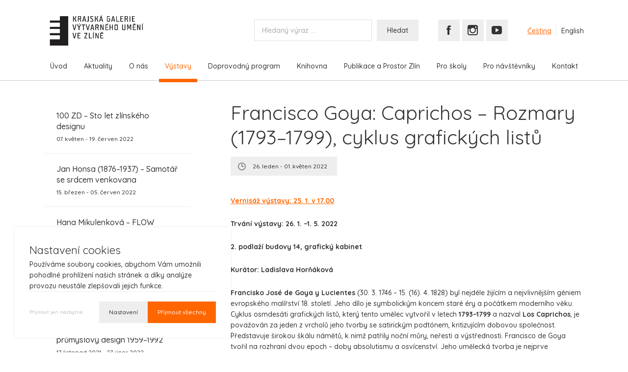

--- FILE ---
content_type: text/html; charset=utf-8
request_url: https://www.galeriezlin.cz/cs/program/caprichos-rozmary-1793-1799-z-cyklu-80-grafickych-listu-francisca-goyi.html
body_size: 7443
content:
<!DOCTYPE html><html><head><meta charset="utf-8" /><meta name="language" content="cs" /><meta name="robots" content="index,follow" /><meta name="description" content="Galerie Zlín" /><meta name="keywords" content="Galerie Zlín" /><meta name="viewport" content="width=device-width, initial-scale=1" /><title>Caprichos – Rozmary (1793 – 1799)  z cyklu 80 grafických listů Francisca Goyi / Galerie Zlín</title><link href="https://fonts.googleapis.com/css?family=Quicksand:300,400,500,700&amp;subset=latin-ext" rel="stylesheet" /><link href="https://www.galeriezlin.cz/data/screen.css" rel="stylesheet" /><script src="https://www.galeriezlin.cz/data/mootools/core.js"></script><script src="https://www.galeriezlin.cz/data/mootools/more.js"></script><script src="https://www.galeriezlin.cz/data/mootools/implement.js"></script><script>window.addEvent('domready',(function() {Implement.Storage.Attach({"admin":null,"content":"articles","cookie":{"more":null},"language":{"consent":{"accept":"P\u0159ijmout v\u0161echny","acceptNecessary":"P\u0159ijmout jen nezbytn\u00e9","acceptSelected":"P\u0159ijmout vybran\u00e9","analytics":"Analytick\u00e9","analyticsDescription":"Pom\u00e1haj\u00ed n\u00e1m pochopit, jak na\u0161e str\u00e1nky pou\u017e\u00edv\u00e1te. Informace, kter\u00e9 shroma\u017e\u010fuj\u00ed, jsou anonymn\u00ed.","description":"Pou\u017e\u00edv\u00e1me soubory cookies, abychom V\u00e1m umo\u017enili pohodln\u00e9 prohl\u00ed\u017een\u00ed na\u0161ich str\u00e1nek a d\u00edky anal\u00fdze provozu neust\u00e1le zlep\u0161ovali jejich funkce.","necessary":"Nezbytn\u00e9","necessaryDescription":"Jsou nezbytn\u00e9 pro provoz str\u00e1nek a nelze je vypnout.","settings":"Nastaven\u00ed","title":"Nastaven\u00ed cookies"},"cookie":{"agree":"Souhlas\u00edm","detail":["Tento web pou\u017e\u00edv\u00e1 k poskytov\u00e1n\u00ed slu\u017eeb, personalizaci reklam a anal\u00fdze n\u00e1v\u0161t\u011bvnosti soubory cookie.","Pou\u017e\u00edv\u00e1n\u00edm tohoto webu s t\u00edm souhlas\u00edte."],"more":"Podrobnosti zde"},"multibox":{"from":"{index} z {length}"}},"mutation":"cs","root":"https:\/\/www.galeriezlin.cz\/","token":"0bc33b77dfb5ae9ff1a2b85b2e62d130","url":"https:\/\/www.galeriezlin.cz\/cs\/program\/"});}));</script><script src="https://www.galeriezlin.cz/data/boot.js"></script></head><body><div class="container header"><div class="wrapper"><div class="column block inline"><a href="https://www.galeriezlin.cz/cs/" class="logo block inline" title="Krajská galerie výtvarného umění ve Zlíně"><img src="https://www.galeriezlin.cz/uploads/files/kgvuz-cz-zakladni-blackor.png" alt="Krajská galerie výtvarného umění ve Zlíně" /></a></div><div class="column right block inline"><p id="menu" class="button menu block inline clear"></p><form action="https://www.galeriezlin.cz/cs/vyhledavani/" method="post" class="search block inline clear" data-position="{limit:640,parent:'context',where:null}"><fieldset><input type="text" name="keywords" value="" class="input block inline" title="Hledaný výraz ..." placeholder="Hledaný výraz ..." /><input type="submit" value="Hledat" class="button block inline" title="Hledat" /></fieldset></form><p class="social block inline clear" data-position="{limit:900,parent:'context',where:null}"><a href="https://www.facebook.com/galeriezlin" target="blank" class="button block inline" style="background-image:url('https://www.galeriezlin.cz/uploads/files/facebook.png');" title="Facebook"></a><a href="https://www.instagram.com/galeriezlin/" target="blank" class="button block inline" style="background-image:url('https://www.galeriezlin.cz/uploads/files/instagram.png');" title="Instagram"></a><a href="https://www.youtube.com/channel/UCl0xUBxe5hyfcyIkSNa_AcA" target="blank" class="button block inline" style="background-image:url('https://www.galeriezlin.cz/uploads/files/youtube.png');" title="YouTube"></a></p><ul class="list language block inline clear" data-position="{parent:'context',where:null}"><li class="basic block inline"><a href="https://www.galeriezlin.cz/cs/" class="block active" title="Čeština">Čeština</a></li><li class="basic block inline"><a href="https://www.galeriezlin.cz/en/" class="block" title="English">English</a></li></ul></div><ul id="navigation" class="navigation" data-position="{parent:'context',where:null}"><li class="basic block inline top"><a href="https://www.galeriezlin.cz/cs/" class="block" title="Úvod">Úvod</a></li><li class="basic block inline top"><a href="https://www.galeriezlin.cz/cs/aktuality/" class="block" title="Aktuality">Aktuality</a></li><li class="basic parent block inline top"><a href="https://www.galeriezlin.cz/cs/o-nas/" class="block" title="O nás">O nás</a><ul class="clear"><li class="basic"><a href="https://www.galeriezlin.cz/cs/o-nas/o-galerii/" class="block" title="O galerii">O galerii</a></li><li class="basic"><a href="https://www.galeriezlin.cz/cs/o-nas/historie/" class="block" title="Historie">Historie</a></li><li class="basic parent"><a href="https://www.galeriezlin.cz/cs/o-nas/novy-zlinsky-salon/" class="block" title="Nový Zlínský salon">Nový Zlínský salon</a><ul class="clear"><li class="basic"><a href="https://www.galeriezlin.cz/cs/o-nas/novy-zlinsky-salon/2017/" class="block" title="2017">2017</a></li><li class="basic parent"><a href="https://www.galeriezlin.cz/cs/o-nas/novy-zlinsky-salon/2014/odborna-jury-vii-noveho-zlinskeho-salonu/" class="block" title="2014">2014</a><ul class="clear"><li class="basic"><a href="https://www.galeriezlin.cz/cs/o-nas/novy-zlinsky-salon/2014/odborna-jury-vii-noveho-zlinskeho-salonu/" class="block" title="Odborná jury VII. Nového Zlínského salonu">Odborná jury VII. Nového Zlínského salonu</a></li><li class="basic"><a href="https://www.galeriezlin.cz/cs/o-nas/novy-zlinsky-salon/2014/seznam-ucastniku/" class="block" title="Seznam účastníků">Seznam účastníků</a></li></ul></li><li class="basic parent"><a href="https://www.galeriezlin.cz/cs/o-nas/novy-zlinsky-salon/2008/odborna-jury-v-noveho-zlinskeho-salonu/" class="block" title="2008">2008</a><ul class="clear"><li class="basic"><a href="https://www.galeriezlin.cz/cs/o-nas/novy-zlinsky-salon/2008/odborna-jury-v-noveho-zlinskeho-salonu/" class="block" title="Odborná jury V. Nového Zlínského salonu">Odborná jury V. Nového Zlínského salonu</a></li><li class="basic"><a href="https://www.galeriezlin.cz/cs/o-nas/novy-zlinsky-salon/2008/pocta-adriene-simotove/" class="block" title="Pocta Adrieně Šimotové">Pocta Adrieně Šimotové</a></li><li class="basic"><a href="https://www.galeriezlin.cz/cs/o-nas/novy-zlinsky-salon/2008/pocta-juraji-bartuszovi/" class="block" title="Pocta Juraji Bartuszovi">Pocta Juraji Bartuszovi</a></li></ul></li><li class="basic parent"><a href="https://www.galeriezlin.cz/cs/o-nas/novy-zlinsky-salon/2005/odborna-jury-iv-noveho-zlinskeho-salonu/" class="block" title="2005">2005</a><ul class="clear"><li class="basic"><a href="https://www.galeriezlin.cz/cs/o-nas/novy-zlinsky-salon/2005/odborna-jury-iv-noveho-zlinskeho-salonu/" class="block" title="Odborná jury IV. Nového Zlínského salonu">Odborná jury IV. Nového Zlínského salonu</a></li><li class="basic"><a href="https://www.galeriezlin.cz/cs/o-nas/novy-zlinsky-salon/2005/pocta-vladimiru-vasickovi/" class="block" title="Pocta Vladimíru Vašíčkovi">Pocta Vladimíru Vašíčkovi</a></li><li class="basic"><a href="https://www.galeriezlin.cz/cs/o-nas/novy-zlinsky-salon/2005/pocta-ivanu-stepanovi/" class="block" title="Pocta Ivanu Štěpánovi">Pocta Ivanu Štěpánovi</a></li></ul></li><li class="basic"><a href="https://www.galeriezlin.cz/cs/o-nas/novy-zlinsky-salon/2002/" class="block" title="2002">2002</a></li><li class="basic"><a href="https://www.galeriezlin.cz/cs/o-nas/novy-zlinsky-salon/1999/" class="block" title="1999">1999</a></li><li class="basic"><a href="https://www.galeriezlin.cz/cs/o-nas/novy-zlinsky-salon/1996/" class="block" title="1996">1996</a></li></ul></li><li class="basic parent"><a href="https://www.galeriezlin.cz/cs/o-nas/zlinsky-salon-mladych/" class="block" title="Zlínský salon mladých">Zlínský salon mladých</a><ul class="clear"><li class="basic"><a href="https://www.galeriezlin.cz/cs/o-nas/zlinsky-salon-mladych/cena-vaclava-chada/" class="block" title="Cena Václava Chada">Cena Václava Chada</a></li><li class="basic"><a href="https://www.galeriezlin.cz/cs/o-nas/zlinsky-salon-mladych/cena-igora-kalneho/" class="block" title="Cena Igora Kalného">Cena Igora Kalného</a></li><li class="basic"><a href="https://www.galeriezlin.cz/cs/o-nas/zlinsky-salon-mladych/2015/" class="block" title="2015">2015</a></li><li class="basic"><a href="https://www.galeriezlin.cz/cs/o-nas/zlinsky-salon-mladych/2012/" class="block" title="2012">2012</a></li><li class="basic"><a href="https://www.galeriezlin.cz/cs/o-nas/zlinsky-salon-mladych/2009/" class="block" title="2009">2009</a></li><li class="basic"><a href="https://www.galeriezlin.cz/cs/o-nas/zlinsky-salon-mladych/2006/" class="block" title="2006">2006</a></li><li class="basic"><a href="https://www.galeriezlin.cz/cs/o-nas/zlinsky-salon-mladych/2003/" class="block" title="2003">2003</a></li><li class="basic"><a href="https://www.galeriezlin.cz/cs/o-nas/zlinsky-salon-mladych/2000/" class="block" title="2000">2000</a></li><li class="basic"><a href="https://www.galeriezlin.cz/cs/o-nas/zlinsky-salon-mladych/1997/" class="block" title="1997">1997</a></li></ul></li><li class="basic"><a href="https://www.galeriezlin.cz/cs/o-nas/ke-stazeni/" class="block" title="Ke stažení">Ke stažení</a></li><li class="basic parent"><a href="https://www.galeriezlin.cz/cs/o-nas/sbirky/" class="block" title="Sbírky">Sbírky</a><ul class="clear"><li class="basic"><a href="https://www.galeriezlin.cz/cs/o-nas/sbirky/obrazy/" class="block" title="Obrazy">Obrazy</a></li><li class="basic"><a href="https://www.galeriezlin.cz/cs/o-nas/sbirky/kresby/" class="block" title="Kresby">Kresby</a></li><li class="basic"><a href="https://www.galeriezlin.cz/cs/o-nas/sbirky/grafika/" class="block" title="Grafika">Grafika</a></li><li class="basic"><a href="https://www.galeriezlin.cz/cs/o-nas/sbirky/sochy/" class="block" title="Sochy">Sochy</a></li><li class="basic"><a href="https://www.galeriezlin.cz/cs/o-nas/sbirky/architektura/" class="block" title="Architektura">Architektura</a></li></ul></li><li class="basic"><a href="https://www.galeriezlin.cz/cs/o-nas/spolupracujeme/" class="block" title="Spolupracujeme">Spolupracujeme</a></li><li class="basic parent"><a href="https://www.galeriezlin.cz/cs/o-nas/galerie-online/" class="block" title="Galerie ONLINE">Galerie ONLINE</a><ul class="clear"><li class="basic"><a href="https://www.galeriezlin.cz/pruvodce/" target="blank" class="block" title="Online průvodce">Online průvodce</a></li><li class="basic"><a href="https://www.galeriezlin.cz/cs/publikace-a-prostor-zlin/prostor-zlin/archiv/" class="block" title="Archiv časopisu Prostor Zlín">Archiv časopisu Prostor Zlín</a></li><li class="basic"><a href="https://www.galeriezlin.cz/cs/o-nas/galerie-online/kvizy/" class="block" title="Zajímavosti z depozitáře a kvízy">Zajímavosti z depozitáře a kvízy</a></li><li class="basic parent"><a href="https://www.galeriezlin.cz/cs/o-nas/galerie-online/galerie-pro-deti/" class="block" title="Galerie pro děti ONLINE">Galerie pro děti ONLINE</a><ul class="clear"><li class="basic"><a href="https://www.galeriezlin.cz/cs/o-nas/galerie-online/galerie-pro-deti/galeriste-online/" class="block" title="Galeřiště (2 - 5 let)">Galeřiště (2 - 5 let)</a></li><li class="basic"><a href="https://www.galeriezlin.cz/cs/o-nas/galerie-online/galerie-pro-deti/tvurci-ukoly/" class="block" title="Tvůrčí úkoly">Tvůrčí úkoly</a></li><li class="basic"><a href="https://www.galeriezlin.cz/cs/o-nas/galerie-online/galerie-pro-deti/sobotni-vytvarna-dilna-online/" class="block" title="Sobotní výtvarná dílna">Sobotní výtvarná dílna</a></li></ul></li><li class="basic"><a href="https://www.galeriezlin.cz/cs/o-nas/galerie-online/okem-kuratora/" class="block" title="Okem kurátora">Okem kurátora</a></li><li class="basic"><a href="https://www.galeriezlin.cz/cs/o-nas/galerie-online/stopy-architektu/" class="block" title="Stopy architektů ve Zlínském kraji">Stopy architektů ve Zlínském kraji</a></li></ul></li><li class="basic"><a href="https://www.galeriezlin.cz/cs/o-nas/volna-mista/" class="block" title="Volná místa">Volná místa</a></li></ul></li><li class="basic parent block inline top"><a href="https://www.galeriezlin.cz/cs/program/" class="block active" title="Výstavy">Výstavy</a><ul class="clear"><li class="basic"><a href="https://www.galeriezlin.cz/cs/program/?period=current" class="block" title="Aktuální">Aktuální</a></li><li class="basic"><a href="https://www.galeriezlin.cz/cs/program/?period=prepared" class="block" title="Připravované">Připravované</a></li><li class="basic"><a href="https://www.galeriezlin.cz/cs/program/?period=past" class="block" title="Minulé">Minulé</a></li><li class="basic"><a href="https://www.galeriezlin.cz/cs/o-nas/galerie-online/" class="block" title="Galerie ONLINE">Galerie ONLINE</a></li></ul></li><li class="basic parent block inline top"><a href="https://www.galeriezlin.cz/cs/doprovodny-program/" class="block" title="Doprovodný program">Doprovodný program</a><ul class="clear"><li class="basic"><a href="https://www.galeriezlin.cz/cs/doprovodny-program/?period=current" class="block" title="Aktuální">Aktuální</a></li><li class="basic"><a href="https://www.galeriezlin.cz/cs/doprovodny-program/?period=prepared" class="block" title="Připravovaný">Připravovaný</a></li><li class="basic"><a href="https://www.galeriezlin.cz/cs/doprovodny-program/?period=past" class="block" title="Minulý">Minulý</a></li><li class="basic"><a href="https://www.galeriezlin.cz/cs/doprovodny-program/celorocni-aktivity/" class="block" title="Celoroční aktivity">Celoroční aktivity</a></li><li class="basic parent"><a href="https://www.galeriezlin.cz/cs/doprovodny-program/pro-deti/" class="block" title="Pro děti">Pro děti</a><ul class="clear"><li class="basic"><a href="https://www.galeriezlin.cz/cs/doprovodny-program/pro-deti/umco/" class="block" title="UMčo">UMčo</a></li><li class="basic"><a href="https://www.galeriezlin.cz/cs/doprovodny-program/pro-deti/galeriste/" class="block" title="Galeřiště">Galeřiště</a></li></ul></li><li class="basic parent"><a href="https://www.galeriezlin.cz/cs/doprovodny-program/basnici-v-prostoru-zlin/" class="block" title="Básníci v Prostoru Zlín">Básníci v Prostoru Zlín</a><ul class="clear"><li class="basic"><a href="https://www.galeriezlin.cz/cs/doprovodny-program/basnici-v-prostoru-zlin/2010/" class="block" title="2010">2010</a></li><li class="basic"><a href="https://www.galeriezlin.cz/cs/doprovodny-program/basnici-v-prostoru-zlin/2011/" class="block" title="2011">2011</a></li><li class="basic"><a href="https://www.galeriezlin.cz/cs/doprovodny-program/basnici-v-prostoru-zlin/2012/" class="block" title="2012">2012</a></li><li class="basic"><a href="https://www.galeriezlin.cz/cs/doprovodny-program/basnici-v-prostoru-zlin/2013/" class="block" title="2013">2013</a></li><li class="basic"><a href="https://www.galeriezlin.cz/cs/doprovodny-program/basnici-v-prostoru-zlin/2014/" class="block" title="2014">2014</a></li><li class="basic"><a href="https://www.galeriezlin.cz/cs/doprovodny-program/basnici-v-prostoru-zlin/2015/" class="block" title="2015">2015</a></li><li class="basic"><a href="https://www.galeriezlin.cz/cs/doprovodny-program/basnici-v-prostoru-zlin/2016/" class="block" title="2016">2016</a></li><li class="basic"><a href="https://www.galeriezlin.cz/cs/doprovodny-program/basnici-v-prostoru-zlin/2017/" class="block" title="2017">2017</a></li><li class="basic"><a href="https://www.galeriezlin.cz/cs/doprovodny-program/basnici-v-prostoru-zlin/2018/" class="block" title="2018">2018</a></li><li class="basic"><a href="https://www.galeriezlin.cz/cs/doprovodny-program/basnici-v-prostoru-zlin/2019/" class="block" title="2019">2019</a></li><li class="basic"><a href="https://www.galeriezlin.cz/cs/doprovodny-program/basnici-v-prostoru-zlin/2020/" class="block" title="2020">2020</a></li><li class="basic"><a href="https://www.galeriezlin.cz/cs/doprovodny-program/basnici-v-prostoru-zlin/ohlednuti-vernisaze/" class="block" title="Vernisáže &amp; derniéry">Vernisáže & derniéry</a></li><li class="basic"><a href="https://www.galeriezlin.cz/cs/doprovodny-program/basnici-v-prostoru-zlin/2021/" class="block" title="2021">2021</a></li></ul></li></ul></li><li class="basic block inline top"><a href="https://www.galeriezlin.cz/cs/knihovna/" class="block" title="Knihovna">Knihovna</a></li><li class="basic parent block inline top"><a href="https://www.galeriezlin.cz/cs/publikace-a-prostor-zlin/" class="block" title="Publikace a Prostor Zlín">Publikace a Prostor Zlín</a><ul class="clear"><li class="basic parent"><a href="https://www.galeriezlin.cz/cs/publikace-a-prostor-zlin/prostor-zlin/" class="block" title="Prostor Zlín">Prostor Zlín</a><ul class="clear"><li class="basic"><a href="https://www.galeriezlin.cz/cs/publikace-a-prostor-zlin/prostor-zlin/o-casopise/" class="block" title="O časopise">O časopise</a></li><li class="basic"><a href="https://www.galeriezlin.cz/cs/publikace-a-prostor-zlin/prostor-zlin/objednavky/" class="block" title="Objednávky">Objednávky</a></li><li class="basic"><a href="https://www.galeriezlin.cz/cs/publikace-a-prostor-zlin/prostor-zlin/archiv/" class="block" title="Archiv">Archiv</a></li></ul></li></ul></li><li class="basic parent block inline top"><a href="https://www.galeriezlin.cz/cs/pro-skoly/" class="block" title="Pro školy">Pro školy</a><ul class="clear"><li class="basic"><a href="https://www.galeriezlin.cz/cs/pro-skoly/materska/" class="block" title="Mateřská">Mateřská</a></li><li class="basic"><a href="https://www.galeriezlin.cz/cs/pro-skoly/zakladni/" class="block" title="Základní">Základní</a></li><li class="basic"><a href="https://www.galeriezlin.cz/cs/pro-skoly/stredni/" class="block" title="Střední">Střední</a></li><li class="basic"><a href="https://www.galeriezlin.cz/cs/pro-skoly/rezervace/" class="block" title="Rezervace">Rezervace</a></li></ul></li><li class="basic parent block inline top"><a href="https://www.galeriezlin.cz/cs/https-www-galeriezlin-cz-cs-pro-navstevniky-oteviraci-doba-galerie-a-vstupne/" class="block" title="Pro návštěvníky">Pro návštěvníky</a><ul class="clear"><li class="basic"><a href="https://www.galeriezlin.cz/cs/https-www-galeriezlin-cz-cs-pro-navstevniky-oteviraci-doba-galerie-a-vstupne/oteviraci-doba-galerie-a-vstupne/" class="block" title="Otevírací doba galerie a vstupné">Otevírací doba galerie a vstupné</a></li><li class="basic"><a href="https://www.galeriezlin.cz/cs/https-www-galeriezlin-cz-cs-pro-navstevniky-oteviraci-doba-galerie-a-vstupne/informace-o-zpracovani-osobnich-udaju/" class="block" title="Informace o zpracování osobních údajů">Informace o zpracování osobních údajů</a></li></ul></li><li class="basic parent block inline top"><a href="https://www.galeriezlin.cz/cs/https-www-galeriezlin-cz-cs-https-www-galeriezlin-cz-cs-kontakt-kontakt-https-www-galeriezlin-cz-cs-kontakt-kontakt-https-www-galeriezlin-cz-cs-kontakt-kontakt/https-www-galeriezlin-cz-cs-kontakt-kontakt-https-www-galeriezlin-cz-cs-kontakt-kontakt/" class="block" title="Kontakt">Kontakt</a><ul class="clear"><li class="basic"><a href="https://www.galeriezlin.cz/cs/https-www-galeriezlin-cz-cs-https-www-galeriezlin-cz-cs-kontakt-kontakt-https-www-galeriezlin-cz-cs-kontakt-kontakt-https-www-galeriezlin-cz-cs-kontakt-kontakt/https-www-galeriezlin-cz-cs-kontakt-kontakt-https-www-galeriezlin-cz-cs-kontakt-kontakt/" class="block" title="Kontakt">Kontakt</a></li><li class="basic"><a href="https://www.galeriezlin.cz/cs/https-www-galeriezlin-cz-cs-https-www-galeriezlin-cz-cs-kontakt-kontakt-https-www-galeriezlin-cz-cs-kontakt-kontakt-https-www-galeriezlin-cz-cs-kontakt-kontakt/pro-media/" class="block" title="Pro média">Pro média</a></li><li class="basic"><a href="https://www.galeriezlin.cz/cs/https-www-galeriezlin-cz-cs-https-www-galeriezlin-cz-cs-kontakt-kontakt-https-www-galeriezlin-cz-cs-kontakt-kontakt-https-www-galeriezlin-cz-cs-kontakt-kontakt/napsali-o-nas/" class="block" title="Napsali o nás">Napsali o nás</a></li></ul></li></ul></div></div><div class="container body"><div class="wrapper hidden"><div class="column float left" data-position="{limit:900}"><div class="collection"><p class="item clear"><a href="https://www.galeriezlin.cz/cs/program/100-zd-sto-let-zlinskeho-designu.html" class="block" title="100 ZD – Sto let zlínského designu"><strong class="block inline top">100 ZD – Sto let zlínského designu</strong><br />07. květen - 19. červen 2022</a></p><p class="item clear"><a href="https://www.galeriezlin.cz/cs/program/jan-honsa-1876-1937-samotar-se-srdcem-venkovana.html" class="block" title="Jan Honsa (1876–1937) – Samotář se srdcem venkovana"><strong class="block inline top">Jan Honsa (1876–1937) – Samotář se srdcem venkovana</strong><br />15. březen - 05. červen 2022</a></p><p class="item clear"><a href="https://www.galeriezlin.cz/cs/program/hana-mikulenkova-flow.html" class="block" title="Hana Mikulenková – FLOW"><strong class="block inline top">Hana Mikulenková – FLOW</strong><br />08. březen - 05. červen 2022</a></p><p class="item clear"><a href="https://www.galeriezlin.cz/cs/program/caprichos-rozmary-1793-1799-z-cyklu-80-grafickych-listu-francisca-goyi.html" class="block active" title="Francisco Goya: Caprichos – Rozmary (1793–1799), cyklus grafických listů"><strong class="block inline top">Francisco Goya: Caprichos – Rozmary (1793–1799), cyklus grafických listů</strong><br />26. leden - 01. květen 2022</a></p><p class="item clear"><a href="https://www.galeriezlin.cz/cs/program/rozum-versus-cit-2-zlinsky-prumyslovy-design-1959-1992.html" class="block" title="Rozum versus cit²: Zlínský průmyslový design 1959–1992"><strong class="block inline top">Rozum versus cit²: Zlínský průmyslový design 1959–1992</strong><br />17. listopad 2021 - 27. únor 2022</a></p></div><p class="pagination clear"><a href="https://www.galeriezlin.cz/cs/program/jan-pospisil-obrazy.html" class="page block inline top" title="Stránka č. 6">6</a><a href="https://www.galeriezlin.cz/cs/program/trienale-prostor-zlin-2022.html" class="page block inline top" title="Stránka č. 7">7</a><a href="https://www.galeriezlin.cz/cs/program/100-zd-sto-let-zlinskeho-designu.html" class="page block inline top active" title="Stránka č. 8">8</a><a href="https://www.galeriezlin.cz/cs/program/zdenka-saletova-z-nit-ra.html" class="page block inline top" title="Stránka č. 9">9</a><a href="https://www.galeriezlin.cz/cs/program/bretislav-maly-uvnitr-cernobile.html" class="page block inline top" title="Stránka č. 10">10</a></p><div class="banner"></div></div><div class="column content hidden"><h2 class="headline">Francisco Goya: Caprichos – Rozmary (1793–1799), cyklus grafických listů</h2><p class="date"><span class="block inline top">26. leden - 01. květen 2022</span></p><p style="float: none; background-image: none; background-position: initial; background-size: initial; background-repeat: initial; background-attachment: initial; background-origin: initial; background-clip: initial; border: 0px; border-collapse: collapse; border-spacing: 0px; outline: none 0px; outline-offset: 0px; list-style-type: none; margin: 0px 0px 25px; padding: 0px; font-family: Quicksand, sans-serif; font-size: 14px;"><a href="https://www.galeriezlin.cz/cs/doprovodny-program/vernisaz-vystavy-francisco-goya-caprichos-rozmary-1793-1799-cyklus-grafickych-listu.html"><strong>Vernisáž výstavy: 25. 1. v 17.00</strong></a></p><p style="float: none; background-image: none; background-position: initial; background-size: initial; background-repeat: initial; background-attachment: initial; background-origin: initial; background-clip: initial; border: 0px; border-collapse: collapse; border-spacing: 0px; outline: none 0px; outline-offset: 0px; list-style-type: none; margin: 0px 0px 25px; padding: 0px; font-family: Quicksand, sans-serif; font-size: 14px;"><strong style="font-weight:700; margin-bottom:0px">Trvání výstavy: 26. 1. –1. 5. 2022</strong></p><p style="float: none; background-image: none; background-position: initial; background-size: initial; background-repeat: initial; background-attachment: initial; background-origin: initial; background-clip: initial; border: 0px; border-collapse: collapse; border-spacing: 0px; outline: none 0px; outline-offset: 0px; list-style-type: none; margin: 0px 0px 25px; padding: 0px; font-family: Quicksand, sans-serif; font-size: 14px;"><strong style="font-weight:700; margin-bottom:0px">2. podlaží budovy 14, grafický kabinet</strong></p><p style="float: none; background-image: none; background-position: initial; background-size: initial; background-repeat: initial; background-attachment: initial; background-origin: initial; background-clip: initial; border: 0px; border-collapse: collapse; border-spacing: 0px; outline: none 0px; outline-offset: 0px; list-style-type: none; margin: 0px 0px 25px; padding: 0px; font-family: Quicksand, sans-serif; font-size: 14px;"><strong style="font-weight:700; margin-bottom:0px">Kurátor: Ladislava Horňáková</strong></p><p><strong>Francisko José de Goya y Lucientes</strong> (30. 3. 1746 – 15. (16). 4. 1828) byl nejdéle žijícím a nejvlivnějším géniem evropského malířství 18. století. Jeho dílo je symbolickým koncem staré éry a počátkem moderního věku. Cyklus osmdesáti grafických listů, který tento umělec vytvořil v letech <strong>1793–1799</strong> a nazval <strong>Los Caprichos</strong>, je považován za jeden z vrcholů jeho tvorby se satirickým podtónem, kritizujícím dobovou společnost. Představuje širokou škálu námětů, k nimž patřily noční můry, neřesti a výstřednosti. Francisco de Goya tvořil na rozhraní dvou epoch – doby absolutismu a osvícenství. Jeho umělecká tvorba je nejprve pokračováním tradičního způsobu malby a grafiky, postupně se však osvobozuje a prezentuje novou osvícenskou filozofii. Svým charakterem předznamenává umění romantismu, impresionismu i expresionismu. Je jedním z mála umělců historie, kteří se na vysoké úrovni věnovali několika výtvarným oborům současně. Jedinečnost Goyovy grafické tvorby vidíme v její technické vyspělosti, ve volbě techniky v závislosti na zobrazovaném a tematické sepjatosti s aktuálním děním, autorovým životem i jeho dalším uměleckým působením. Goya o sérii Los Caprichos řekl, že se mu podařilo zachytit pozorování, jaká obvykle neumožňují objednaná díla, a v nichž rozmar a fantazie nemají mezí. Definuje ji jako malířovo originální myšlení a nikoliv kopírování a reprodukci.<br>Život tohoto všestranného umělce hluboce poznamenala doba plná zvratů na přelomu 18. a 19. století. Postupem času se stává vyhledávaným portrétistou s přístupem ke dvoru a především k okruhu osvícenců, se kterými sdílí názory na stav společnosti ve Španělsku. Neutěšené poměry, vyostřené absolutistickým panování Ferdinanda VII., v něm vzbudily obavy z následků otevřeně projevovaných sympatií vůči novým liberálním a pokrokovým myšlenkám. Proto se rozhodl svou vlast opustit a přijmout dobrovolné vyhnanství v Paříži a v Bordeaux, kde také zemřel.       <br>O nadčasovosti Goyovy tvorby svědčí obdiv mnoha dalších generací, které znovu a znovu interpretovaly jeho dílo, mnohdy v souladu se svými idejemi. Přední umělci nacházejí v Goyově díle inspiraci, což dokazuje, jak přitažlivé a stále aktuální je dílo tohoto prvního moderního umělce.</p><p><em>První vydání Los Coprichos vyšlo v roce 1799 v nákladu 267 výtisků. Jednu sadu, zřejmě přímo ve Španělsku, získal Felix Maria Vincenc, od roku 1845 IV. kníže Lichnowsky, hrabě z Werdenbergu, svobodný pán z Voštic (1814–1848), majitel panství Hradec nad Moravicí. <strong>Státní zámek Hradec nad Moravicí</strong> představil tento nejvýznačnější soubor své grafické sbírky zatím třikrát, v roce 1965, 1996 a 2019 a nyní ho zapůjčil i do zlínské galerie.</em></p><p><strong>Komentovana prohlídka výstavy s kurátorkou:</strong></p><ul><li><a href="http://www.galeriezlin.cz/cs/aktuality/komentovana-prohlidka-vystavy-goya.html"><strong>22. 2. v 17.00</strong></a></li>	<li><a href="https://www.galeriezlin.cz/cs/aktuality/komentovana-prohlidka-goya-brezen.html"><strong>29. 3. v 17.00</strong></a></li>	<li><strong>26. 4. v 17.00</strong></li></ul><p><a href="https://www.galeriezlin.cz/cs/edukacni-programy/edukacni-program-k-vystave-francisco-goya-caprichos-rozmary-1793-1799-cyklus-grafickych-listu.html"><strong>Edukační program k výstavě pro základní a střední školy.</strong></a></p><p><a href="https://www.galeriezlin.cz/uploads/files/kgvuz-2022-goya-pozvanka1.jpg" title="Pozvánka na vernisáž Caprichos – Goya" data-multibox="content" class="image float left" style="margin:0px 0px 0px 0px;"><img src="https://www.galeriezlin.cz/uploads/thumbnails/thumbnail-16541166-kgvuz-2022-goya-pozvanka1.jpg" width="1654" height="1166" alt="Pozvánka na vernisáž Caprichos – Goya"></a></p><h3 class="headline small">Pohledy do výstavy Francisco Goya: Caprichos – Rozmary (1793–1799), cyklus grafických listů</h3><div class="hidden"><div class="gallery"><p class="block inline top clear"><a href="https://www.galeriezlin.cz/uploads/files/dsc09048.jpg" class="block" style="background-image:url('https://www.galeriezlin.cz/uploads/thumbnails/thumbnail-400300-dsc09048.jpg');" data-multibox="gallery" title="Pohled do výstavy F. Goya Caprichos – Rozmary, foto Dalibor Novotný"></a></p><p class="block inline top clear"><a href="https://www.galeriezlin.cz/uploads/files/dsc09079.jpg" class="block" style="background-image:url('https://www.galeriezlin.cz/uploads/thumbnails/thumbnail-400300-dsc09079.jpg');" data-multibox="gallery" title="Pohled do výstavy F. Goya Caprichos – Rozmary, foto Dalibor Novotný"></a></p><p class="block inline top clear"><a href="https://www.galeriezlin.cz/uploads/files/dsc09084.jpg" class="block" style="background-image:url('https://www.galeriezlin.cz/uploads/thumbnails/thumbnail-400300-dsc09084.jpg');" data-multibox="gallery" title="Pohled do výstavy F. Goya Caprichos – Rozmary, foto Dalibor Novotný"></a></p><p class="block inline top clear"><a href="https://www.galeriezlin.cz/uploads/files/dsc09117.jpg" class="block" style="background-image:url('https://www.galeriezlin.cz/uploads/thumbnails/thumbnail-400300-dsc09117.jpg');" data-multibox="gallery" title="Pohled do výstavy F. Goya Caprichos – Rozmary, foto Dalibor Novotný"></a></p><p class="block inline top clear"><a href="https://www.galeriezlin.cz/uploads/files/dsc09143.jpg" class="block" style="background-image:url('https://www.galeriezlin.cz/uploads/thumbnails/thumbnail-400300-dsc09143.jpg');" data-multibox="gallery" title="Pohled do výstavy F. Goya Caprichos – Rozmary, foto Dalibor Novotný"></a></p><p class="block inline top clear"><a href="https://www.galeriezlin.cz/uploads/files/dsc09060.jpg" class="block" style="background-image:url('https://www.galeriezlin.cz/uploads/thumbnails/thumbnail-400300-dsc09060.jpg');" data-multibox="gallery" title="Pohled do výstavy F. Goya Caprichos – Rozmary, foto Dalibor Novotný"></a></p><p class="block inline top clear"><a href="https://www.galeriezlin.cz/uploads/files/dsc09069.jpg" class="block" style="background-image:url('https://www.galeriezlin.cz/uploads/thumbnails/thumbnail-400300-dsc09069.jpg');" data-multibox="gallery" title="Pohled do výstavy F. Goya Caprichos – Rozmary, foto Dalibor Novotný"></a></p><p class="block inline top clear"><a href="https://www.galeriezlin.cz/uploads/files/dsc09066.jpg" class="block" style="background-image:url('https://www.galeriezlin.cz/uploads/thumbnails/thumbnail-400300-dsc09066.jpg');" data-multibox="gallery" title="Pohled do výstavy F. Goya Caprichos – Rozmary, foto Dalibor Novotný"></a></p><p class="block inline top clear"><a href="https://www.galeriezlin.cz/uploads/files/dsc09072.jpg" class="block" style="background-image:url('https://www.galeriezlin.cz/uploads/thumbnails/thumbnail-400300-dsc09072.jpg');" data-multibox="gallery" title="Pohled do výstavy F. Goya Caprichos – Rozmary, foto Dalibor Novotný"></a></p><p class="block inline top clear"><a href="https://www.galeriezlin.cz/uploads/files/dsc09063-6203b9fa5bb37.jpg" class="block" style="background-image:url('https://www.galeriezlin.cz/uploads/thumbnails/thumbnail-400300-dsc09063-6203b9fa5bb37.jpg');" data-multibox="gallery" title="Pohled do výstavy F. Goya Caprichos – Rozmary, foto Dalibor Novotný"></a></p><p class="block inline top clear"><a href="https://www.galeriezlin.cz/uploads/files/dsc09035.jpg" class="block" style="background-image:url('https://www.galeriezlin.cz/uploads/thumbnails/thumbnail-400300-dsc09035.jpg');" data-multibox="gallery" title="Pohled do výstavy F. Goya Caprichos – Rozmary, foto Dalibor Novotný"></a></p><p class="block inline top clear"><a href="https://www.galeriezlin.cz/uploads/files/dsc09041.jpg" class="block" style="background-image:url('https://www.galeriezlin.cz/uploads/thumbnails/thumbnail-400300-dsc09041.jpg');" data-multibox="gallery" title="Pohled do výstavy F. Goya Caprichos – Rozmary, foto Dalibor Novotný"></a></p><p class="block inline top clear"><a href="https://www.galeriezlin.cz/uploads/files/dsc09038-6203b9f997b57.jpg" class="block" style="background-image:url('https://www.galeriezlin.cz/uploads/thumbnails/thumbnail-400300-dsc09038-6203b9f997b57.jpg');" data-multibox="gallery" title="Pohled do výstavy F. Goya Caprichos – Rozmary, foto Dalibor Novotný"></a></p><p class="block inline top clear"><a href="https://www.galeriezlin.cz/uploads/files/dsc09095.jpg" class="block" style="background-image:url('https://www.galeriezlin.cz/uploads/thumbnails/thumbnail-400300-dsc09095.jpg');" data-multibox="gallery" title="Pohled do výstavy F. Goya Caprichos – Rozmary, foto Dalibor Novotný"></a></p><p class="block inline top clear"><a href="https://www.galeriezlin.cz/uploads/files/dsc09101.jpg" class="block" style="background-image:url('https://www.galeriezlin.cz/uploads/thumbnails/thumbnail-400300-dsc09101.jpg');" data-multibox="gallery" title="Pohled do výstavy F. Goya Caprichos – Rozmary, foto Dalibor Novotný"></a></p><p class="block inline top clear"><a href="https://www.galeriezlin.cz/uploads/files/dsc09106.jpg" class="block" style="background-image:url('https://www.galeriezlin.cz/uploads/thumbnails/thumbnail-400300-dsc09106.jpg');" data-multibox="gallery" title="Pohled do výstavy F. Goya Caprichos – Rozmary, foto Dalibor Novotný"></a></p><p class="block inline top clear"><a href="https://www.galeriezlin.cz/uploads/files/dsc09108.jpg" class="block" style="background-image:url('https://www.galeriezlin.cz/uploads/thumbnails/thumbnail-400300-dsc09108.jpg');" data-multibox="gallery" title="Pohled do výstavy F. Goya Caprichos – Rozmary, foto Dalibor Novotný"></a></p><p class="block inline top clear"><a href="https://www.galeriezlin.cz/uploads/files/dsc09111.jpg" class="block" style="background-image:url('https://www.galeriezlin.cz/uploads/thumbnails/thumbnail-400300-dsc09111.jpg');" data-multibox="gallery" title="Pohled do výstavy F. Goya Caprichos – Rozmary, foto Dalibor Novotný"></a></p><p class="block inline top clear"><a href="https://www.galeriezlin.cz/uploads/files/dsc09089.jpg" class="block" style="background-image:url('https://www.galeriezlin.cz/uploads/thumbnails/thumbnail-400300-dsc09089.jpg');" data-multibox="gallery" title="Pohled do výstavy F. Goya Caprichos – Rozmary, foto Dalibor Novotný"></a></p><p class="block inline top clear"><a href="https://www.galeriezlin.cz/uploads/files/dsc09116.jpg" class="block" style="background-image:url('https://www.galeriezlin.cz/uploads/thumbnails/thumbnail-400300-dsc09116.jpg');" data-multibox="gallery" title="Pohled do výstavy F. Goya Caprichos – Rozmary, foto Dalibor Novotný"></a></p><p class="block inline top clear"><a href="https://www.galeriezlin.cz/uploads/files/dsc09135.jpg" class="block" style="background-image:url('https://www.galeriezlin.cz/uploads/thumbnails/thumbnail-400300-dsc09135.jpg');" data-multibox="gallery" title="Pohled do výstavy F. Goya Caprichos – Rozmary, foto Dalibor Novotný"></a></p><p class="block inline top clear"><a href="https://www.galeriezlin.cz/uploads/files/dsc09117.jpg" class="block" style="background-image:url('https://www.galeriezlin.cz/uploads/thumbnails/thumbnail-400300-dsc09117.jpg');" data-multibox="gallery" title="Pohled do výstavy F. Goya Caprichos – Rozmary, foto Dalibor Novotný"></a></p><p class="block inline top clear"><a href="https://www.galeriezlin.cz/uploads/files/francisco-goya-caprichos-10-1793-1798-laska-a-smrt-npu-zamek-hradec-nad-moravici.jpg" class="block" style="background-image:url('https://www.galeriezlin.cz/uploads/thumbnails/thumbnail-400300-francisco-goya-caprichos-10-1793-1798-laska-a-smrt-npu-zamek-hradec-nad-moravici.jpg');" data-multibox="gallery" title="Francisco Goya, Caprichos 10, 1793–1798, Láska a smrt, NPU, zámek Hradec nad Moravicí"></a></p><p class="block inline top clear"><a href="https://www.galeriezlin.cz/uploads/files/francisco-goya-caprichos-4-1793-1798-stary-mazlicek-npu-zamek-hradec-nad-moravici-1.jpg" class="block" style="background-image:url('https://www.galeriezlin.cz/uploads/thumbnails/thumbnail-400300-francisco-goya-caprichos-4-1793-1798-stary-mazlicek-npu-zamek-hradec-nad-moravici-1.jpg');" data-multibox="gallery" title="Francisco Goya, Caprichos 4, 1793–1798, Starý mazlíček, NPU, zámek Hradec nad Moravicí"></a></p></div></div></div></div></div><div class="container footer"><div class="wrapper hidden"><div class="column block inline"><p class="contact block inline clear"><strong class="block inline top">Krajská galerie výtvarného<br />umění ve Zlíně, p.o.</strong><br />Vavrečkova 7040<br />760 01 Zlín<br /><br /><a class="image map block inline top" href="https://mapy.cz/s/7Ozy" target="blank">Galerie na mapě</a></p><p class="contact block inline clear"><a class="image email block inline top" href="mailto:info@galeriezlin.cz">info@galeriezlin.cz</a><br /><a class="image phone block inline top" href="tel:+420573032220">+420 573 032 220</a><br /><br />IČO: 00094889</p></div><div class="column partners block inline"><p class="clear"><a href="http://www.14-15.cz/" target="blank" class="block inline" title="Baťův institut"><img src="https://www.galeriezlin.cz/uploads/files/batuv-institut.png" alt="Baťův institut" /></a><a href="https://www.kr-zlinsky.cz" class="block inline" title="kraj nové"><img src="https://www.galeriezlin.cz/uploads/files/zlkraj2.png" alt="kraj nové" /></a></p></div><div class="copyright"><p class="column block inline clear">Copyright &copy; 2025 Krajská galerie výtvarného umění ve Zlíně, p.o.</p><p>Vyrobil: <a href="http://www.headbox.cz">HEADBOX</a></p><ul class="column list block inline clear"><li class="basic block inline"><a href="https://www.galeriezlin.cz/cs/mapa-stranek/" class="block" title="Mapa stránek">Mapa stránek</a></li><li class="basic block inline"><a href="https://www.galeriezlin.cz/cs/podminky-pouzivani/" class="block" title="Podmínky používání">Podmínky používání</a></li><li class="basic block inline"><a href="https://www.galeriezlin.cz/cs/vyhledavani/" class="block" title="Vyhledávání">Vyhledávání</a></li><li class="basic block inline"><a href="https://www.galeriezlin.cz/cs/prohlaseni-o-pristupnosti/" class="block" title="Prohlášení o přístupnosti">Prohlášení o přístupnosti</a></li></ul></div></div></div></body></html>

--- FILE ---
content_type: text/css
request_url: https://www.galeriezlin.cz/data/screen.css
body_size: 4831
content:
body{line-height:1.60;background:#ffffff;margin:0px;font-family:'Quicksand',sans-serif;text-align:left;font-size:14px;color:#333333;font-weight:500;}
form, fieldset, legend, label, input, textarea, select, div, table, tr, th, td, ol, ul, li, h1, h2, h3, h4, h5, h6, p, blockquote, hr, a, img, iframe{float:none;background:none;border:0px;border-collapse:collapse;border-spacing:0px;outline:0px none;outline-offset:0px;list-style-type:none;margin:0px;padding:0px;font-family:inherit;text-align:inherit;font-size:inherit;color:inherit;font-weight:inherit;text-decoration:none;}html, body{height:100%;}::placeholder{color:#aaaaaa !important;opacity:1;}h1, h2, h3, h4, h5, h6, p, ol, ul, table, hr, form{margin-bottom:25px;overflow:hidden;}h1, h2, h3, h4, h5, h6{line-height:initial;color:#333333;font-weight:400;}h1{font-size:34px;}h2{font-size:32px;}h3{font-size:30px;}h4{font-size:28px;}h5{font-size:26px;}h6{font-size:24px;}strong{font-weight:700;}a{color:#ff6600;text-decoration:underline;}a:hover, a.active{color:#ff6600 !important;text-decoration:underline !important;}a[href^="tel:"]{color:inherit !important;text-decoration:none !important;pointer-events:none;}li:not(.basic){padding-left:20px;position:relative;overflow:hidden;}li:not(.basic):before{display:block;width:7px;height:7px;background-color:#ff6600;border-radius:50%;color:#ff6600;font-weight:500;position:absolute;left:0px;top:8px;content:'';}li:not(.basic):not(:last-child){margin-bottom:10px;}ol{counter-reset:item;}ol > li:not(.basic):before{width:auto;height:auto;background-color:transparent;border-radius:0px;top:0px;content:counter(item,decimal) '.';counter-increment:item;}ul.search > li > a{text-decoration:none;}ul.search > li > a.parent{margin-right:25px;color:#333333;position:relative;}ul.search > li > a.parent:before{display:block;width:12px;height:12px;background:url('../images/parent.png') no-repeat 0px -24px;margin-top:-6px;position:absolute;right:-18px;top:50%;content:'';}ol.sitemap > li{padding-left:30px;}ol.sitemap > li > a{font-size:16px;color:#333333 !important;}ol.sitemap > li:before{font-size:16px;top:0px;}ol.sitemap li > a{color:#333333;text-decoration:none;}ol.sitemap li > a + ul{margin:10px 0 0 20px;}ol.sitemap li:hover > a{color:#ff6600 !important;text-decoration:underline;}table{width:auto;}table:not(.basic) th{padding:0px 20px 15px 20px;text-align:center;color:#ff6600;font-weight:500;}table:not(.basic) td{border-bottom:1px #dddddd solid;padding:15px 20px 15px 20px;}table:not(.basic) tr:last-child > td{border-bottom:0px !important;}hr{width:auto;height:1px;background-color:#dddddd;}.image{max-width:100%;outline-color:#dddddd;overflow:hidden;}.image.border > img{max-width:calc(100% - 22px);border:10px #ffffff solid;outline-width:1px;outline-color:inherit;outline-style:solid;margin:1px !important;}a.image.border:hover{outline-color:#aaaaaa;}.clear{margin-bottom:0px !important;}.reset{float:none;display:block;width:0px;height:0px;margin:0px;padding:0px;font-size:0px;overflow:hidden;clear:both;}.float{float:left;clear:none;}.float.right{float:right;}.block, img, iframe{display:block;}.block.inline{display:inline-block;vertical-align:middle;}.block.inline.bottom{vertical-align:bottom;}.block.inline.top{vertical-align:top;}.table{display:table;width:100%;height:100%;border-collapse:separate;}.table > .row{display:table-row;}.table > .row.full{height:100%;}.table > .row.full > .column{height:100%;}.table > .row > .column{display:table-cell;vertical-align:middle;}.table > .row > .column.top{vertical-align:top;}.hidden{overflow:hidden;}img:not(.strict){max-width:100%;height:auto;}.input{width:100%;height:44px;background-color:#ffffff;border:1px #dddddd solid;padding:0px 15px 0 15px;box-sizing:border-box;text-align:left;}.input:focus{border-color:#aaaaaa;}.error > .message{padding-left:60px;position:relative;}.error > .message > h3{margin-bottom:5px;font-size:22px;}.error > .message:before{display:block;width:60px;height:60px;line-height:48px;margin-top:-30px;font-size:60px;color:#ff6600;position:absolute;left:0px;top:50%;content:':(';}.error > .message + p{margin:30px 0 0 60px;}.button{height:44px;line-height:44px;background-color:#eeeeee;background-repeat:no-repeat;padding:0px 20px 0 20px;box-sizing:border-box;text-align:center;color:inherit;text-decoration:none;cursor:pointer;}.button.orange, .button.active, .button:hover{background-color:#ff6600;background-position:0px 100%;color:#ffffff !important;text-decoration:none !important;}.button + .button{margin-left:10px;}.banner{margin:0px -10px -10px 0;}.banner:empty{display:none;}.banner > .item{width:100%;line-height:1.40;background-color:#eeeeee;margin:0px 10px 10px 0;box-sizing:border-box;position:relative;}.banner > .item .column{padding:30px;color:inherit !important;text-decoration:none !important;}.banner > .item .column > strong{margin-bottom:5px;font-size:26px;color:#333333;font-weight:400;}.banner > .item .column > strong ~ .button{min-width:150px;margin-top:20px;cursor:inherit;}.banner > .item a.column:hover{background-color:#333333;color:rgba(255,255,255,0.70) !important;}.banner > .item a.column:hover > strong{color:#ffffff !important;}.banner > .newsletter{background-color:transparent !important;padding:20px 30px 0 30px;color:inherit !important;overflow:visible;}.banner > .newsletter legend{margin-bottom:10px;font-size:26px;color:#333333;font-weight:400;}.banner > .newsletter > .message{background:rgba(0,0,0,0.80) url('../images/success.png') no-repeat 17px 50%;margin:5px 0 0 0;padding:15px 15px 15px 50px;font-size:12px;color:#dddddd;white-space:nowrap;position:absolute;left:50%;top:0px;overflow:visible;z-index:2;opacity:0;}.banner > .newsletter > .message.failure{background-image:url('../images/failure.png');background-position:15px 50%;}.banner > .newsletter > .message:before{display:block;width:0px;height:0px;border:8px transparent solid;border-top-color:rgba(0,0,0,0.80);margin-left:-8px;position:absolute;left:50%;bottom:-16px;content:'';}.banner > .newsletter .loader{width:34px;height:34px;margin:15px 35px 5px 35px;}.banner > .newsletter .button{width:104px;margin-top:10px;padding:0px;}.banner > .newsletter .button + .loader{margin-left:45px;}.banner.slideshow{margin:0px;}.banner.slideshow > .collection{padding-bottom:56.25%;position:relative;z-index:1;}.banner.slideshow > .collection > .item{width:100%;height:100%;background-repeat:no-repeat;background-position:50% 50%;background-size:cover;position:absolute;left:0px;top:0px;z-index:1;}.banner.slideshow > .collection > .item.current{z-index:2;}.pagination{margin:20px 0 0 0;text-align:center;}.pagination > .page{width:40px;border-top:7px #eeeeee solid;padding-top:5px;color:inherit;text-decoration:none !important;cursor:pointer;}.pagination > .page.active, .pagination > .page:hover{border-color:#333333;color:inherit !important;}.pagination > .page.active{border-color:#ff6600;color:#ff6600 !important;}.pagination > .page:not(:last-child){margin-right:5px;}.list{overflow:visible;}.list > li > a{text-decoration:none;}.list > li > a:not(.active){color:inherit;}.list > li:not(:last-child){margin-right:20px;position:relative;}.list > li:not(:last-child):before{display:block;width:1px;height:20px;background-color:#eeeeee;margin-top:-10px;position:absolute;right:-10px;top:50%;content:'';}.gallery{margin:0px -5px -5px 0;}.gallery > p{width:25%;padding:0px 5px 5px 0;box-sizing:border-box;}.gallery > p > a{width:100%;background-repeat:no-repeat;background-position:50% 50%;background-size:cover;padding-bottom:75%;}.close{width:14px;height:14px;background:url('../images/close.png') no-repeat;position:absolute;right:30px;top:30px;cursor:pointer;}.close:hover{background-position:0px 100%;}.loader{width:55px;height:55px;border:2px #ff6600 solid;border-top-color:transparent !important;border-radius:50%;box-sizing:border-box;animation:loader 700ms infinite linear;}@keyframes loader{to{transform:rotate(360deg);}}.loader + .button{display:none;}.multibox{width:100%;height:100%;background-color:rgba(0,0,0,0.90);position:fixed;left:0px;top:0px;z-index:2;}.multibox .table .column{padding:60px;text-align:center;}.multibox .table .column p.detail{width:100%;padding-top:30px;box-sizing:border-box;text-align:left;color:#aaaaaa;}.multibox .table .column p.detail .headline{font-size:22px;color:#ffffff;font-weight:500;text-decoration:none;}.multibox .table .column p.detail > .toolbar{margin-top:30px;}.multibox .table .column p.detail.small{width:60%;}.multibox div.source .item:not(:first-child){display:none;}.multibox div.parent{width:40%;padding:30px 0 0 30px;box-sizing:border-box;text-align:right;}.multibox div.parent .counter{margin-left:15px;color:#777777;}#context{width:350px;background-color:#ffffff;border:1px #eeeeee solid;margin:10px 0 0 -153px;padding:25px;box-sizing:border-box;position:absolute;z-index:2;}#context > p.social{width:60%;}#context > p.social + .language{width:40%;}#context > .language{width:100%;text-align:right;}#context > ul.navigation{margin:-10px 0 -10px 0;}#context > ul.navigation a{padding:10px 15px 10px 15px;color:#333333;text-decoration:none;}#context > ul.navigation > li{display:block;}#context > ul.navigation > li ul{margin:10px;}#context > ul.navigation > li > ul{margin:10px 0 0 0;}#context > ul.navigation > li > ul > li{border-color:#ffffff !important;}#context > ul.navigation > li > ul > li > a{background-color:#eeeeee;color:inherit;}#context > ul.navigation li:not(:last-child){border-bottom:1px #eeeeee solid;}#context > ul.navigation li.parent > a{padding-right:55px !important;position:relative;}#context > ul.navigation li.parent > a > span{width:40px;height:100%;position:absolute;right:0px;top:0px;}#context > ul.navigation li.parent > a > span:before{display:block;width:12px;height:12px;background:url('../images/parent.png') no-repeat 0px -48px;margin:-6px 0 0 -6px;position:absolute;left:50%;top:50%;content:'';}#context > ul.navigation li.parent:not(.hover) > a > span:before{background-position:0px -36px;}#context > ul.navigation li.parent:not(.hover) > ul{display:none;}#context > ul.navigation li.parent:not(:last-child) > ul{margin-bottom:10px !important;}#context > :not(:last-child){margin-bottom:25px !important;}#context:not(.active){display:none;}.social > .button{width:44px;margin-left:0px !important;padding:0px;}.social > .button:not(a){cursor:initial;}.social > .button:not(:last-child){margin-right:5px;}form.search .input{width:240px;}form.search .input + .button{width:85px;margin-left:10px;}.control{width:20px;height:37px;background:url('../images/control.png') no-repeat;margin-top:-18.50px;position:absolute;left:20px;top:50%;cursor:pointer;}.control:hover{background-position-x:100% !important;}.control.right{background-position:0px 100%;left:auto;right:20px;}.admin.toolbar{width:300px;background-color:#3a424b;font-size:12px;color:rgba(255,255,255,0.60);position:fixed;left:0px;top:0px;z-index:2;transition:all 250ms linear;}.admin.toolbar .column{padding:30px 20px 30px 20px;vertical-align:top;}.admin.toolbar .column > a.event{width:130px;padding:75px 15px 15px 15px;box-sizing:border-box;text-align:center;color:inherit;text-decoration:none !important;position:relative;}.admin.toolbar .column > a.event:after{display:block;width:30px;height:30px;background:url('../images/admin/events/root.svg') no-repeat 50% 50%;background-size:contain;margin-left:-15px;position:absolute;left:50%;top:25px;opacity:0.60;content:'';}.admin.toolbar .column > a.event:hover{background-color:rgba(0,0,0,0.20);color:#ffffff !important;}.admin.toolbar .column > a.event:hover:after{opacity:1;}.admin.toolbar .column > a.event.attach:after{background-image:url('../images/admin/events/attach.svg');}.admin.toolbar .column > a.event.config:after{background-image:url('../images/admin/events/config.svg');}.admin.toolbar .column > a.event.logout:after{background-image:url('../images/admin/events/logout.svg');}.admin.toolbar .column > a.event.parent:after{background-image:url('../images/admin/events/parent.svg');}.admin.toolbar .column > a.event.update:after{background-image:url('../images/admin/events/update.svg');}.admin.toolbar .column.header{padding-top:60px;text-align:center;}.admin.toolbar .column.header > .user{padding-top:105px;color:inherit !important;text-decoration:none !important;position:relative;}.admin.toolbar .column.header > .user .name{font-size:20px;color:#ed6c4c;font-weight:400;}.admin.toolbar .column.header > .user:hover .name{color:#ffffff;}.admin.toolbar .column.header > .user:after{display:block;width:90px;height:90px;background:rgba(0,0,0,0.20) url('../images/admin/avatar.svg') no-repeat 50% 50%;background-size:40px auto;border:1px rgba(255,255,255,0.30) solid;border-radius:50%;box-sizing:border-box;margin-left:-45px;position:absolute;left:50%;top:0px;content:'';}.admin.toolbar .column.footer{background-color:rgba(0,0,0,0.20);padding:30px;}.admin.toolbar .column.footer .anchor{height:26px;line-height:26px;padding-right:80px;position:relative;cursor:pointer;}.admin.toolbar .column.footer .anchor > .switch{width:60px;height:26px;background-color:rgba(0,0,0,0.20);border:1px rgba(255,255,255,0.20) solid;border-radius:13px;margin-top:-13px;box-sizing:border-box;text-align:right;position:absolute;right:0px;top:50%;content:'';}.admin.toolbar .column.footer .anchor > .switch .label{height:24px;line-height:24px;padding:0px 8px 0 8px;box-sizing:border-box;font-size:10px;font-weight:700;text-transform:uppercase;}.admin.toolbar .column.footer .anchor > .switch:before{display:block;width:18px;height:18px;background-color:#ffffff;border-radius:50%;position:absolute;left:3px;top:3px;content:'';transition:left 250ms linear;}.admin.toolbar .column.footer .anchor.active > .switch{border-color:rgba(255,255,255,0.30);text-align:left;}.admin.toolbar .column.footer .anchor.active > .switch:before{left:37px;}.admin.toolbar:not(.visible):not(:hover){left:-300px;opacity:0;}

div.container{width:100%;min-width:1200px;position:relative;z-index:1;}
div.container .wrapper{width:1100px;margin:0px auto 0 auto;padding:40px 0 40px 0;}

div.container.header{border-bottom:1px #cccccc solid;z-index:auto;}
div.container.header > .wrapper{padding-bottom:0px;}
div.container.header .column{width:30%;}
div.container.header .column > .logo{margin:-20px 0 -20px 0;}
div.container.header .column > .logo > img{max-height:80px;}
div.container.header .column > .logo:not(:last-child){margin-right:10px;}
div.container.header .column > .menu{display:none;width:44px;background-image:url('../images/menu.png');margin-left:0px;padding:0px;}
div.container.header .column.right{width:70%;text-align:right;}
div.container.header .column.right > :not(:last-child){margin-right:40px;}
div.container.header ul.navigation{width:100%;margin:25px 0 -4px 0;overflow:visible;}
div.container.header ul.navigation > li{color:#dddddd;position:relative;}
div.container.header ul.navigation > li > a{border-bottom:7px transparent solid;padding:15px 12px 15px 12px;color:#333333 !important;text-decoration:none !important;}
div.container.header ul.navigation > li > a.active, div.container.header ul.navigation li:hover > a, div.container.header ul.navigation li:hover > ul, div.container.header ul.navigation li.hover > ul, div.container.header ul.navigation li.parent:hover:before{display:block;background-position:0px -12px;border-color:#333333;color:#ff6600;}
div.container.header ul.navigation > li > a.active{border-color:#ff6600;color:#ff6600 !important;}
div.container.header ul.navigation > li ul{display:none;width:250px;background-color:#333333;margin-top:7px;padding:20px 0 20px 0;box-sizing:border-box;color:inherit !important;position:absolute;left:0px;top:100%;z-index:2;overflow:visible;}
div.container.header ul.navigation > li ul > li{padding:0px 30px 0 30px;position:relative;}
div.container.header ul.navigation > li ul > li > a{padding:5px 0 5px 0;color:inherit;text-decoration:none !important;}
div.container.header ul.navigation > li ul > li > ul{margin:-20px 0 0 10px;left:100%;top:0px;}
div.container.header ul.navigation > li ul > li.parent:before{display:block;width:12px;height:12px;background:url('../images/parent.png') no-repeat;margin-top:-6px;position:absolute;right:25px;top:50%;content:'';}
div.container.header ul.navigation > li ul:before{display:block;width:100%;height:100%;border:10px transparent solid;position:absolute;left:-10px;top:-10px;content:'';}
div.container.header ul.navigation > li:not(:last-child){margin-right:10px;}

div.container.body > .wrapper > .column{width:300px;margin-right:80px;}
div.container.body > .wrapper > .column.content{width:auto;margin-right:0px !important;}
div.container.body > .wrapper > .column.content > .headline{font-size:40px;color:#333333;}
div.container.body > .wrapper > .column.content > .headline > strong{color:#ff6600;font-weight:inherit;}
div.container.body > .wrapper > .column.content > .headline > strong.keywords{font-size:30px;}
div.container.body > .wrapper > .column.content > .headline + .date{margin:-10px 0 40px 0;font-size:12px;}
div.container.body > .wrapper > .column.content > .headline + .date > span{background:#eeeeee url('../images/date.png') no-repeat 15px 50%;padding:10px 20px 10px 45px;}
div.container.body > .wrapper > .column.content > .headline.small{margin-top:40px;font-size:30px;}
div.container.body > .wrapper > .column.content :last-child{margin-bottom:0px;}
div.container.body > .wrapper > .column.homepage{margin-right:30px;}
div.container.body .collection > .item > .block{background-color:#ff6600;padding:20px 25px 20px 25px;font-size:12px;color:rgba(255,255,255,0.70) !important;text-decoration:none !important;}
div.container.body .collection > .item > .block > strong{line-height:1.40;margin-bottom:5px;font-size:16px;color:#ffffff;font-weight:500;}
div.container.body .collection > .item > .block > strong ~ .detail{margin-top:5px;}
div.container.body .collection > .item > .block:not(.active):not(:hover){background-color:transparent;border-color:#eeeeee;color:inherit !important;}
div.container.body .collection > .item > .block:not(.active):not(:hover) > strong{color:#333333;}
div.container.body .collection > .item > .block:not(.active):hover{background-color:#333333;}
div.container.body .collection > .item:not(:last-child) > .block{border-bottom-width:1px;border-color:#ffffff;border-style:solid;}
div.container.body .collection + .pagination{margin-top:40px;}

div.container.footer{border-top:1px #cccccc solid;}
div.container.footer .column{width:60%;}
div.container.footer .column > .contact{max-width:65%;box-sizing:border-box;}
div.container.footer .column > .contact + .contact{max-width:35%;}
div.container.footer .column > .contact > strong{margin-bottom:5px;font-size:16px;color:#333333;font-weight:500;}
div.container.footer .column > .contact > .image{padding:5px 0 5px 25px;position:relative;}
div.container.footer .column > .contact > .image:after{display:block;width:16px;height:16px;background:url('../images/address.png') no-repeat 50% 50%;margin-top:-8px;position:absolute;left:0px;top:50%;content:'';}
div.container.footer .column > .contact > .image.email:after{background-image:url('../images/email.png');}
div.container.footer .column > .contact > .image.phone:after{background-image:url('../images/phone.png');}
div.container.footer .column > .contact > .image:not(a){color:#333333;}
div.container.footer .column > .contact:not(:last-child){padding-right:120px;position:relative;}
div.container.footer .column > .contact:not(:last-child):before{display:block;width:1px;height:100%;background-color:#eeeeee;position:absolute;right:60px;top:0px;content:'';}
div.container.footer .column.partners{width:40%;text-align:right;}
div.container.footer .column.partners a:not(:hover){opacity:0.70;filter:grayscale(100%);}
div.container.footer .column.partners a:not(:first-child){margin-left:30px;}
div.container.footer .copyright{margin-top:40px;font-size:12px;color:#aaaaaa;}
div.container.footer .copyright > .column{width:50%;overflow:visible;}
div.container.footer .copyright > .column.list{text-align:right;}

.cookies{display:flex;flex-direction:column;gap:30px;width:380px;background-color:#ffffff;box-shadow:0 0 4px rgba(0,0,0,0.10);padding:30px;position:fixed;bottom:30px;left:30px;z-index:999;}
.cookies > .header > .title{font-size:22px;font-weight:400;}
.cookies > .option{display:flex;flex-direction:column;gap:15px;}
.cookies > .option > label{display:flex;flex-direction:row;flex-wrap:nowrap;gap:20px;position:relative;overflow:hidden;cursor:pointer;}
.cookies > .option > label > input{position:absolute;left:-100%;top:-100%;z-index:-1;}
.cookies > .option > label > input + .switch{flex:none;width:50px;height:26px;background-color:#eeeeee;border-radius:13px;position:relative;}
.cookies > .option > label > input + .switch:before{width:14px;height:14px;background-color:#ffffff;border-radius:50%;margin-top:-7px;position:absolute;left:7px;top:50%;content:'';}
.cookies > .option > label > input:checked + .switch{background-color:#ff6600;}
.cookies > .option > label > input:checked + .switch:before{left:initial;right:7px;}
.cookies > .option > label .name{margin-top:3px;font-weight:600;}
.cookies > .option:not(.active){display:none;}
.cookies > .option:not(.active) + .footer .event:not(.auto){background-color:#eeeeee;color:inherit;}
.cookies > .option:not(.active) + .footer .event:not(.auto):last-child{display:initial;background-color:#ff6600;color:#ffffff;}
.cookies > .footer{display:flex;flex-direction:row;align-items:center;gap:10px;border-top:1px #eeeeee solid;padding-top:20px;}
.cookies > .footer .event{flex:auto;font-size:10px;color:#bbbbbb;cursor:pointer;}
.cookies > .footer .event:not(.auto){flex:none;line-height:44px;background-color:#ff6600;padding:0 20px 0 20px;text-align:center;font-size:12px;color:#ffffff;}
.cookies > .footer .event:not(.auto):last-child{display:none;}

@media screen and (max-width:1200px){.gallery > p{width:50%;}form.search .input{width:180px;}div.container{min-width:900px;}div.container .wrapper{width:800px;}div.container.header > .wrapper{padding-bottom:40px;}div.container.header .column > .menu{display:inline-block;}div.container.header .column.right > :not(:last-child){margin-right:20px;}div.container.header ul.navigation{display:none;}div.container.body > .wrapper > .column{width:280px;margin-right:40px;}div.container.body > .wrapper > .column.content + .column{float:none;width:auto;margin:40px 0 0 0;}div.container.body > .wrapper > .column.homepage{margin-right:0px;}div.container.body > .wrapper > .column.homepage .banner > .item{width:260px;}div.container.body > .wrapper > .column.homepage .banner > .newsletter{padding:20px 20px 0 20px;}div.container.footer .column{width:55%;}div.container.footer .column > .contact:not(:last-child){padding-right:80px;}div.container.footer .column > .contact:not(:last-child):before{right:40px;}div.container.footer .column.partners{width:45%;}}@media screen and (max-width:900px){a[href^="tel:"]{pointer-events:auto;}.banner > .item{width:295px !important;}div.container{min-width:640px;}div.container .wrapper{width:600px;}div.container.header .column{width:40%;}div.container.header .column.right{width:60%;}div.container.footer .column{width:70%;}div.container.footer .column > .contact{max-width:60%;}div.container.footer .column > .contact + .contact{max-width:40%;}div.container.footer .column > .contact:not(:last-child){padding-right:40px;}div.container.footer .column > .contact:not(:last-child):before{right:20px;}div.container.footer .column.partners{width:30%;text-align:center;}div.container.footer .column.partners a:not(:first-child){margin:20px 0 0 0;}div.container.footer .copyright > .column{width:100%;text-align:center !important;}div.container.footer .copyright > .column.list{margin-top:5px;}}@media screen and (max-width:640px){form.search .input{width:203px;}div.container{min-width:320px;}div.container .wrapper{width:280px;padding:25px 0 25px 0 !important;}div.container.header .column{width:100% !important;text-align:center !important;}div.container.header .column > .logo{margin:0px;}div.container.header .column:not(:last-child){margin-bottom:25px;}div.container.header .column > .logo:not(:last-child){margin-right:10px;}div.container.body > .wrapper > .column.content + .column{margin:25px 0 0 0;}div.container.body .collection + .pagination{margin-top:25px;}div.container.footer .column{width:100%;}div.container.footer .column > .contact{width:100%;max-width:initial !important;text-align:center;}div.container.footer .column > .contact > br:last-of-type{display:none;}div.container.footer .column > .contact:not(:last-child){padding:0px 0 40px 0;}div.container.footer .column > .contact:not(:last-child):before{width:100%;height:1px;bottom:20px;right:0px;top:initial;}div.container.footer .column.partners{width:100%;border-top:1px #eeeeee solid;margin-top:20px;padding-top:20px;text-align:center;}div.container.footer .column.partners a:not(:first-child){margin:0px 0 0 20px;}.cookies{width:260px;margin-left:-160px;bottom:0;left:50%;}.cookies > .footer{flex-direction:column;}.cookies > .footer .event{order:2;}.cookies > .footer .event:not(.auto){width:100%;box-sizing:border-box;order:initial;}}

--- FILE ---
content_type: application/javascript
request_url: https://www.galeriezlin.cz/data/boot.js
body_size: 1082
content:
window.addEvents({'domready':(function() {Array.each($$('[data-slideshow]'),(function(element) {new Implement.Slideshow(element,Object.merge({'effect':'scroll','control':['pagination','swipe'],'strict':true},JSON.decode(element.data('slideshow'),false)));}));var newsletter;if((newsletter = document.id('newsletter'))) {var request = new Request.JSON({'url':newsletter.get('action'),'method':newsletter.get('method'),'onRequest':(function() {clearInterval(interval);destroy.apply();})}),message = new Element('p',{'class':'message'}).inject(newsletter),destroy = (function() {message.morph({'top':-message.getSize().y,'opacity':0});}),interval;newsletter.addEvent('submit',(function(event) {if(instanceOf(event,DOMEvent)) {event.preventDefault();}})).getElements('[data-event]').addEvent('click',(function() {if(!request.isRunning()) {var loader = new Element('div',{'class':'loader block inline'}).inject(this,'before');request.send({'data':Object.merge(String.parseQueryString(newsletter.toQueryString()),{'event':this.data('event')})}).chain((function(response) {message.set('text',response.message)[(!response.status ? 'add' : 'remove')+'Class']('failure').setStyle('margin-left',-(message.getSize().x/2)+'px').morph({'top':[-message.getSize().y,0],'opacity':1}).get('morph').chain((function() {interval = destroy.delay(5000);}));loader.destroy();}));}}));}$$('[data-multibox]').multibox();var menu;if((menu = document.id('menu'))) {menu.handler(new Element('div',{'id':'context'}).inject($(document.body)),{'close':false});var parents,clicked;if((parents = $$('#navigation .parent')).length) {Array.each(parents,(function(parent) {var reference;if((reference = parent.addEvent('click',(function(event) {if(instanceOf(event,DOMEvent) && (('ontouchstart' in window) || (window.DocumentTouch && document instanceof DocumentTouch)) && this === event.target.getParent('li') && this !== clicked) {event.preventDefault();this.addClass('hover').getElements('.parent, ~~ .parent').removeClass('hover');clicked = this;}})).getElement('> a'))) {new Element('span',{'class':'block'}).inject(reference);}}));$(document.body).addEvent('click',(function(event) {if(!instanceOf(event,DOMEvent) || !Array.contains(parents,event.target.getParent('.parent'))) {parents.removeClass('hover');clicked = null;}}));}}$(document.body).responsive((function(dimension) {Array.each($$('[data-position]'),(function(element) {var parent,options = Object.merge({'limit':1200,'parent':null,'where':['top','bottom']},JSON.decode(element.data('position'),false)),attach = (dimension.width <= options.limit);if(!element.retrieve('parent')) {element.store('parent',element.getParent());}if((parent = document.id((!attach || (!options.parent && attach) ? element.retrieve('parent') : options.parent)))) {element.inject(parent,Implement.Get((attach | 0),options.where,'bottom'));}}));}),true);new Implement.CookiesConsent();Implement.Admin.Toolbar();})});

--- FILE ---
content_type: application/javascript
request_url: https://www.galeriezlin.cz/data/mootools/implement.js
body_size: 15629
content:
/** MooTools Implement, Copyright: Copyright (c) 2017 [eWave CMS](http://ewave.cz) **/
(function() {if(!this.Implement) {this.Implement = {};}var Implement = this.Implement;Implement.Storage = {};Implement.Storage.Data = {};Implement.Storage.Attach = (function(data) {Object.merge(Implement.Storage.Data,data);});Implement.Storage.Return = (function(path) {return Implement.Get(path,Implement.Storage.Data);});Implement.Admin = {};Implement.Admin.Toolbar = (function() {var options;if((options = Implement.Storage.Return('admin')) instanceof Object) {var cookie,anchor = {'status':((cookie = Cookie.read('Implement.Admin.Toolbar.Anchor')) === null ? options.user.anchor : (cookie === 'true'))},uri = new URI(Implement.Storage.Return('root')+'admin/'+Implement.Storage.Return('mutation')+'/'),events,toolbar = new Element('div',{'class':'admin toolbar table'}).adopt(new Element('div',{'class':'row'}).grab(new Element('div',{'class':'column header'}).grab(new Element('a',{'href':uri.set('data',{'modul':'users','action':'add','id':options.user.id,'token':options.token}).toString(),'target':'blank','class':'user block inline top','title':options.user.name}).adopt(new Element('strong',{'class':'name block','text':options.user.name}),new Element('span',{'class':'access block','text':Implement.Storage.Return('language.admin.toolbar.user.access.'+(Number.fix(options.user.access)-1))})))),new Element('div',{'class':'row full'}).grab((events = new Element('div',{'class':'column'}))),new Element('div',{'class':'row'}).grab(new Element('div',{'class':'column footer'}).grab((anchor.element = new Element('p',{'class':'anchor clear','text':Implement.Storage.Return('language.admin.toolbar.anchor.label'),'events':{'click':(function(event) {Cookie.write('Implement.Admin.Toolbar.Anchor',(anchor.status = this[(event ? 'toggle' : (anchor.status ? 'add' : 'remove'))+'Class']('active').hasClass('active')));var label;if((label = this.getElement('> .switch > .label'))) {label.set('text',Implement.Storage.Return('language.admin.toolbar.anchor.switch.'+(anchor.status | 0)));}if(anchor.status) {toolbar.addClass('visible');}destroy.apply(null,[!anchor.status]);})}}).grab(new Element('span',{'class':'switch block'}).grab(new Element('span',{'class':'label block'}))))))).inject($(document.body)),interval,destroy = (function(delay) {clearInterval(interval);if(delay) {interval = (function() {toolbar.removeClass('visible');}).delay(2000);}});Array.each(['root','config','parent','attach','update','logout'],(function(event) {var exception,title;if((exception = event.test('^(config|logout|root)$')) || (options.structure instanceof Object && (event !== 'attach' || options.structure.siblings) && (event !== 'update' || options.structure.child))) {new Element('a',{'href':uri.set('data',{'modul':(!exception ? (event === 'parent' ? 'sections' : options.structure.module) : (event === 'config' ? 'config' : null)),'action':(!exception ? 'add' : (event === 'logout' ? 'logout' : null)),'id':(!exception && event !== 'attach' ? options.structure[(event === 'parent' ? 'parent' : 'child')] : null),'parent':(event === 'attach' ? options.structure.parent : null),'token':options.token}).toString(),'target':'blank','class':'event '+event+' block inline','title':(title = String.substitute(Implement.Storage.Return('language.admin.toolbar.events.'+event),{'module':(event.test('^(attach|update)$') ? Implement.Storage.Return('language.admin.toolbar.modules.'+options.structure.module) : null)})),'text':title}).inject(events);}}));anchor.element.fireEvent('click');window.addEvent('mousemove',(function(event) {if(!anchor.status && event.page.x <= 50) {toolbar.addClass('visible');destroy.apply(null,[true]);}}));}});Implement.ColorPicker = new Class({Implements:[Options,Events],'options':{'initColor':'#000000','handler':null,'position':null},'initialize':(function(element,options) {this.setOptions(options);if((this.element = document.id(element))) {var handler = document.id(this.options.handler),drag = {},initialize = {};this.container = new Element('div',{'class':'colorpicker'}).grab((this.overlay = new Element('div',{'class':'overlay block inline bottom','events':{'mousedown':(initialize.overlay = (function(event) {if(!drag.overlay.isDragging && event.target !== this.pickers.overlay) {drag.overlay.fireEvent('drag',[this.pickers.overlay,event]).start(event);}}).bind(this)),'touchstart':initialize.overlay}}))).inject(this.element);this.pickers = {};drag.overlay = new Drag.Move((this.pickers.overlay = new Element('div',{'class':'picker'}).inject(this.overlay)),{'snap':0,'container':this.overlay,'preventDefault':true,'onDrag':(function(element,event) {var offset = this.overlay.getPosition(),dimension = this.overlay.getDimensions();this.fireEvent('change',[$HSB(this.color.hue,(this.color.saturation = Number.limit(Math.ceil(((1-((event.page.y-offset.y)/dimension.height))*100)),0,100)),(this.color.brightness = Number.limit(Math.ceil((((event.page.x-offset.x)/dimension.width)*100)),0,100)))]);this.setColor();}).bind(this)});var hue = new Element('div',{'class':'hue block inline bottom','events':{'mousedown':(initialize.hue = (function(event) {if(!drag.hue.isDragging && event.target !== this.pickers.hue) {drag.hue.fireEvent('drag',[this.pickers.hue,event]).start(event);}}).bind(this)),'touchstart':initialize.hue}}).inject(this.container);drag.hue = new Drag.Move((this.pickers.hue = new Element('div',{'class':'picker'}).inject(hue)),{'snap':0,'container':hue,'preventDefault':true,'onDrag':(function(element,event) {this.fireEvent('change',[$HSB((this.color.hue = Math.ceil(((360/100)*Number.limit((((event.page.y-hue.getPosition().y)/hue.getDimensions().height)*100),0,100)))),this.color.saturation,this.color.brightness)]);this.setColor();}).bind(this)});var values = new Element('div',{'class':'values block inline bottom'}).inject(this.container);this.inputs = {};Object.each({'rgb':['red','green','blue'],'hex':['cros']},(function(collection,group) {this.inputs[group] = [];Array.each(collection,(function(name) {this.inputs[group].include(new Element('input',{'events':{'keydown:keys(enter)':(function(event) {if(event) {event.stop();}var value;this.setColor((group == 'hex' ? ((value = Array.getLast(this.inputs[group]).get('value')).test('^#?[0-9a-f]{6}$','i') ? String.hexToRgb(value) : null) : Array.map(this.inputs[group],(function(input) {return Number.limit(Number.fix(input.get('value')),0,255);}))));}).bind(this)}}).inject(new Element('label',{'text':Implement.Storage.Return('language.colorpicker.values.'+group+'.'+name)}).inject(values)));}),this);}),this);this.setColor(this.options.initColor);if(handler) {handler.handler(this.container,{'position':this.options.position});}}}),'setColor':(function(color) {this.color = Array.associate(new Color((color || $HSB(this.color.hue,this.color.saturation,this.color.brightness))).hsb,['hue','saturation','brightness']);Object.each(this.pickers,(function(picker,index) {var parent;if((parent = picker.getParent())) {var dimension = parent.getDimensions();picker.setStyles({'left':(index == 'hue' ? null : Math.ceil(((dimension.width/100)*this.color.brightness))),'top':Math.ceil(((dimension.height/100)*(index == 'hue' ? ((this.color.hue/360)*100) : (100-this.color.saturation))))});}}),this);this.overlay.setStyle('background-color',$HSB(this.color.hue,100,100));this.change();return this;}),'change':(function() {var color = $HSB(this.color.hue,this.color.saturation,this.color.brightness);Object.each(this.inputs,(function(collection,group) {Array.each(collection,(function(input,index) {input.set('value',(group == 'rgb' ? color[index] : Array.rgbToHex(color)));}));}));this.fireEvent('change',[color]);return this;})});Implement.CookiesConsent = new Class({Implements:[Options,Events],'initialize':(function(options) {this.setOptions(options);var storage = new Cookie('CookiesConsent',{'duration':90,'secure':true});this.consents = JSON.decode(storage.read(),true);this.element = null;this.storage = storage;var handler = document.id('cookies');if(instanceOf(handler,Element)) {handler.addEvents({'click':(function(event) {if(instanceOf(event,DOMEvent)) {event.preventDefault();var element = this.element;if(!instanceOf(element,Element)) {this.render(event);}}}).bind(this)});}if(!instanceOf(this.consents,Array)) {this.consents = [];this.render();return this;}this.fireEvent('update');}),'render':(function(event) {var button,option;this.element = new Element('div',{'class':'cookies'}).adopt([new Element('div',{'class':'header'}).adopt([new Element('div',{'class':'title','text':Implement.Storage.Return('language.consent.title')}),new Element('div',{'text':Implement.Storage.Return('language.consent.description')})]),(option = new Element('div',{'class':'option'})),new Element('div',{'class':'footer'}).adopt([new Element('div',{'class':'event auto','text':Implement.Storage.Return('language.consent.acceptNecessary'),'events':{'click':(function(event) {if(instanceOf(event,DOMEvent)) {event.preventDefault();this.consents = [];this.update();}}).bind(this)}}),(button = new Element('div',{'class':'event','text':Implement.Storage.Return('language.consent.settings'),'events':{'click':(function(event) {if(instanceOf(event,DOMEvent)) {event.preventDefault();if(!option.match('.active')) {['necessary','analytics'].each((function(consent,index) {var disabled = !index;option.adopt([new Element('label',{'class':'label'}).adopt([new Element('input',{'type':'checkbox','name':consent,'disabled':disabled,'checked':(this.consents.contains(consent) || disabled)}),new Element('div',{'class':'switch'}),new Element('div',{'class':'label'}).adopt([new Element('div',{'class':'name','text':Implement.Storage.Return('language.consent.'+consent)}),new Element('div',{'class':'description','text':Implement.Storage.Return('language.consent.'+consent+'Description')})])])]);}),this);option.addClass('active');button.set({'text':Implement.Storage.Return('language.consent.acceptSelected')});return;}var values = [];['analytics'].each((function(consent) {var input = option.getElement('input[name="'+consent+'"]');if(instanceOf(input,Element)) {if(input.checked === true) {values.include(consent);}}}));this.consents = values;this.update();}}).bind(this)}})),new Element('div',{'class':'event','text':Implement.Storage.Return('language.consent.accept'),'events':{'click':(function(event) {if(instanceOf(event,DOMEvent)) {event.preventDefault();this.consents = ['analytics'];this.update();}}).bind(this)}})])]);$$(document.body).adopt([this.element]);if(instanceOf(event,DOMEvent)) {button.fireEvent('click',[event]);}return this;}),'update':(function() {var consents = JSON.encode(this.consents);this.element.destroy();this.element = null;this.storage.write(consents);this.fireEvent('update');return this;})});Implement.Form = {};Implement.Form.Message = new Class({Binds:['hide'],Implements:[Options],'options':{'autoHide':5000},'initialize':(function(parent,options) {this.setOptions(options);this.interval = null;var parent;if((parent = (document.id(parent) || $(document.body)))) {this.container = new Element('div',{'class':'message','styles':{'opacity':0}}).adopt((this.message = new Element('p',{'class':'clear'})),new Element('span',{'class':'close','events':{'click':this.hide}})).inject(parent).hide();}}),'show':(function(message,status) {clearInterval(this.interval);if(message) {this.message.empty();switch(typeOf(message)) {case 'element':if((message = document.id(message))) {message.inject(this.message);}break;default:this.message.set('html',String.convert(message));break;}this.container.set('class','message'+(instanceOf(status,String) && status.test('^[a-z]+$') ? ' '+status : '')).show().morph({'top':[-this.container.getHeight(),0],'opacity':[0,1]}).get('morph').chain((function() {var interval;if((interval = Number.fix(this.options.autoHide)) && status === 'success') {this.interval = (function() {this.hide();}).delay(interval,this);}}).bind(this));}return this;}),'hide':(function() {clearInterval(this.interval);this.container.morph({'top':-this.container.getHeight(),'opacity':0}).get('morph').chain((function() {this.element.hide();}));return this;})});Implement.Form.Validator = new Class({Binds:['validate'],Implements:[Options,Events],'options':{'selector':['input','textarea','select'],'serial':true,'scroll':true,'onValidate':(function(valid) {if(valid && this.formular.get('tag') == 'form') {this.formular.submit();}})},'initialize':(function(formular,options) {this.setOptions(options);var selector;if((this.formular = document.id(formular)) && (selector = Array.join(Array.map(this.options.selector,(function(tag) {return tag+'[data-validators]';})),', '))) {Array.each((this.elements = Array.filter(this.formular.getElements(selector),(function(element) {return ((element.get('tag') != 'input' || element.get('type') != 'hidden'));}))),(function(element) {var tag,events = ((tag = String.convert(element.get('tag'))).test('^input|select$') && (tag != 'input' || String.convert(element.get('type')).test('^file|checkbox|radio$')) ? {'change':this.validate.pass([element])} : {'blur':this.validate.pass([element])}),conditions = [];Array.each(['checked'],(function(condition) {switch(condition) {case 'checked':var input;if((input = document.id(element.data('checked'))) && input.get('tag') == 'input' && String.convert(input.get('type')).test('^checkbox|radio$')) {conditions.include({'type':'checked','element':input.addEvent('change',events.change)});}break;}}),this);element.store('conditions',conditions);var group,collection = [];if((group = element.data('group')) && (collection = this.formular.getElements(group)).length) {element.store('group',collection.addEvents(Object.merge(Object.clone(events),(tag == 'input' && String.convert(element.get('type')).test('^checkbox|radio$') ? {'change':(function() {if(this.get('checked')) {events.change.apply();Array.each($$(element.retrieve('group')),(function(input) {if(input !== this) {input.fireEvent('change');}}),this);}})} : null))));return;}element.addEvents(events);}),this);if(this.formular.get('tag') == 'form') {this.formular.addEvent('submit',(function(event) {if(event) {event.stop();}this.validate();}).bind(this));}}}),'attach':(function(validators) {Object.merge(this.validators,Object.map(validators,(function(item,index) {return Object.merge({'message':(function() {return Implement.Storage.Return('language.validator.messages.'+index);})},item);})));}),'validate':(function(filter) {var errors = 0,filter = document.id(filter),scroll;Array.each(this.elements,(function(element) {if((!filter || element === filter) && !this.formular.getElement('input[type="submit"][disabled]')) {var messages = (JSON.decode(element.data('messages'),false) || {}),inject = {'element':(document.id(messages.container) || element),'where':(String.convert(messages.where).test('^before|bottom|top$') ? messages.where : 'after')},container = (document.id(element.retrieve('container')) || inject.element['get'+(String.convert(inject.where).test('^bottom|top$') ? 'Element' : (inject.where == 'after' ? 'Next' : 'Previous'))]('ul.message') || new Element('ul',{'class':'message'}).inject(inject.element,inject.where).hide());if(!element.get('disabled')) {var validators,collection = [];Array.each((this.dependency(element) ? (validators = String.split(element.data('validators'),'|')) : null),(function(validator,index) {var parameters;if((!this.options.serial || !collection.length) && this.conditions(element) && !((!validators.contains('required') && this.empty(element)) || this.test(validator,element,(parameters = (JSON.decode(element.data('parameters'),false) || {}))))) {collection.include(new Element('li',{'class':'basic','text':((instanceOf(messages.text,Array) && messages.text[index]) || this.message(validator,element,parameters))}));if(!scroll) {scroll = (document.id(messages.container) || element);}errors++;}}),this);var length,group;if((length = collection.length)) {container.empty();Array.each(collection,(function(message) {message.inject(container);}));}element.store('container',container[(!length ? 'dissolve' : 'reveal')]());this.fireEvent('test',[!length,((group = element.retrieve('group',[])).length ? $$(group) : [element])]);return;}this.fireEvent('test',[true,[element]]);container.hide();}}),this);if(!filter) {this.fireEvent('validate',[!errors,this.formular]);if(this.options.scroll && (scroll = document.id(scroll))) {new Fx.Scroll($(document.body)).toElement(scroll);}}}),'test':(function(validator,element,parameters) {var test;return (instanceOf((test = this.validators[validator].test),Function) ? test.apply(this,[element,parameters]) : null);}),'conditions':(function(element) {var conditions;return (!(conditions = element.retrieve('conditions',[])).length || Array.every(conditions,(function(condition) {switch(condition.type) {case 'checked':return document.id(condition.element).get('checked');break;}})));}),'empty':(function(element) {var tag,type,value = element.get('value');if((tag = String.convert(element.get('tag'))).test('^input|textarea$') && (tag != 'input' || (type = element.get('type')) == 'text')) {element.set('value',(value = String.clean(value)));}return (type === 'file' && Implement.Get('ajax',JSON.decode(element.data('options'),false)) ? !Number.fix(element.retrieve('files')) : (value === null || !String.convert(value).length));}),'message':(function(validator,element,parameters) {var message;return (instanceOf((message = this.validators[validator].message),Function) ? message.apply(this,[element,parameters]) : null);}),'dependency':(function(element) {var options = Object.merge({'value':null},(JSON.decode(element.data('dependency'),false) || {})),field,tag;return ((field = document.id((options.field || null))) && (tag = String.convert(field.get('tag'))).test('^input|select|textarea$') ? (tag == 'input' && String.convert(field.get('type')).test('^checkbox|radio$') ? field.get('checked') : (field.get('value') === options.value)) : true);}),'validators':{'filesize':{'message':(function(element,parameters) {return String.substitute(Implement.Storage.Return('language.validator.messages.filesize'),{'size':Number.filesize((parameters.filesize || null))});}),'test':(function(element,parameters) {return Array.every(element.getFiles(),(function(file) {return (Number.fix(Implement.Get('size',file)) <= this);}),Number.fix((parameters.filesize || null)));})},'filetype':{'message':(function(element,parameters) {return String.substitute(Implement.Storage.Return('language.validator.messages.filetype'),{'extensions':Array.join(Array.map((parameters.filetypes || []),(function(extension) {return '.'+extension;})),', ')});}),'test':(function(element,parameters) {return Array.every(element.getFiles(),(function(file) {return Array.contains(this,Implement.Get('extension',file));}),(parameters.filetypes || []));})},'checked':{'message':(function() {return Implement.Storage.Return('language.validator.messages.checked');}),'test':(function(element,parameters) {return (Array.some(element.retrieve('group',[]),(function(element) {return element.get('checked');})) || element.get('checked'));})},'email':{'message':(function() {return Implement.Storage.Return('language.validator.messages.email');}),'test':(function(element) {return String.convert((element.get('value') || '')).test('^[a-z0-9_\\.-]+@[a-z0-9_\\.-]+\\.[a-z]{1,4}$','i');})},'match':{'message':(function(element,parameters) {return Implement.Storage.Return('language.validator.messages.match');}),'test':(function(element,parameters) {var match;return ((match = document.id((parameters.match || null))) && element.get('value') === match.get('value'));})},'maximum':{'message':(function(element,parameters) {var length,maximum;return String.substitute(Implement.Storage.Return('language.validator.messages.maximum'),{'length':(length = String.convert((element.get('value') || '')).length)+' '+Number.inflection(length,'chars'),'maximum':(maximum = Number.fix((parameters.maximum || null)))+' '+Number.inflection(maximum,'chars')});}),'test':(function(element,parameters) {return (String.convert((element.get('value') || '')).length <= Number.fix((parameters.maximum || null)));})},'minimum':{'message':(function(element,parameters) {var length,minimum;return String.substitute(Implement.Storage.Return('language.validator.messages.minimum'),{'length':(length = String.convert((element.get('value') || '')).length)+' '+Number.inflection(length,'chars'),'minimum':(minimum = Number.fix((parameters.minimum || null)))+' '+Number.inflection(minimum,'chars')});}),'test':(function(element,parameters) {return (String.convert((element.get('value') || '')).length >= Number.fix((parameters.minimum || null)));})},'password':{'message':(function() {return Implement.Storage.Return('language.validator.messages.password');}),'test':(function(element) {return String.convert((element.get('value') || '')).test('^[a-z0-9\\+=%!#@\\?\\.:-_]+$','i');})},'phone':{'message':(function() {return Implement.Storage.Return('language.validator.messages.phone');}),'test':(function(element) {return String.convert((element.get('value') || '')).test('^(\\+[0-9]{3}(\\s)?)?([0-9]{3}(\\s)?){3}$');})},'required':{'message':(function() {return Implement.Storage.Return('language.validator.messages.required');}),'test':(function(element,parameters) {return (!this.empty(element) && !Array.contains((parameters.empty || []),String.convert((element.get('value') || ''))));})}}});Implement.Get = (function(path,collection,fallback) {var split;if(typeOf(collection).test('^array|object$') && (split = String.split(path,'.')).length) {var index = Array.shift(split),value = (typeOf(collection[index]) != 'null' ? collection[index] : (fallback || null));return (split.length ? Implement.Get(Array.join(split,'.'),value) : value);}return (fallback || null);});Implement.Chart = new Class({Binds:['draw'],Implements:[Options],'options':{'width':400,'height':400,'background':'#ffffff','border':{'width':0,'color':'#000000'},'data':[]},'initialize':(function(element,options) {this.setOptions(options);if((this.element = document.id(element))) {this.offset = Object.map({'bottom':null,'left':null,'right':null,'top':null},(function() {return Number.fix(this.options.border.width);}),this);this.canvas = new Element('canvas',{'width':this.options.width,'height':this.options.height}).inject(this.element);this.context = this.canvas.getContext('2d');this.collection = [];this.data();this.boot();}}),'boot':(function() {this.size = Object.map({'width':null,'height':null},(function(value,index) {return (this.options[index]-Array.sum(Object.values(Object.filter(this.offset,(function(value,index) {return Array.contains(this,index);}),(index == 'width' ? ['left','right'] : ['bottom','top'])))));}),this);this.context.clearRect(0,0,this.options.width,this.options.height);this.render();return this;}),'data':(function(callback) {if(instanceOf(callback,Function)) {Array.each(this.collection,callback,this);}return this;}),'render':(function() {this.context.save();this.context.translate(this.offset.left,this.offset.right);if(this.options.background) {this.context.fillStyle = this.options.background;this.context.fillRect(0,0,this.size.width,this.size.height);}var border,position;if((border = Number.fix(this.options.border.width))) {this.context.lineWidth = border;this.context.strokeStyle = this.options.border.color;this.context.strokeRect((position = -(border/2)),position,(this.size.width+border),(this.size.height+border));}this.context.restore();return this;})});Implement.Chart.Circle = new Class({Extends:Implement.Chart,'options':{'circle':{'width':25,'color':'#f6f7f9','offset':-1,'rotate':0}},'data':(function(callback) {this.collection.empty();Array.each(this.options.data,(function(options) {this.collection.include(Object.merge(Object.clone(this.options.circle),options));}),this);return this.parent(callback);}),'render':(function() {this.parent();this.radius = 0;Array.each(this.collection,this.draw);return this;}),'draw':(function(circle) {var options = Object.map({'width':null,'color':null,'value':null},(function(value,index) {return Array.convert((circle[index] || null));})),radius = (Array.max(options.width)+circle.offset),last = (circle.last || 0),remaining = 100;Array.each(options.value,(function(value,index) {var width = Number.fix((options.width.length > 1 ? Implement.Get(index,options.width,this.options.circle.width) : Array.getLast(options.width)));this.context.save();this.context.translate((this.size.width/2),(this.size.height/2));this.context.rotate(-(((circle.rotate/180)+0.5)*Math.PI));this.context.beginPath();this.context.arc(0,0,(((this.size.width-this.radius)-(width+circle.offset))/2),last,(last += (((value = Number.fix(value))/100)*(Math.PI*2))),false);this.context.strokeStyle = (options.color.length > 1 ? Implement.Get(index,options.color,this.options.circle.color) : Array.getLast(options.color));this.context.lineWidth = width;this.context.stroke();this.context.restore();remaining -= value;}),this);if(Array.contains(this.collection,circle)) {if(remaining > 0) {this.draw(Object.merge(Object.clone(circle),{'value':remaining,'color':this.options.background,'last':last}));}this.radius += (radius*2);}return this;})});Implement.Multibox = new Class({Binds:['detach','loaded','resize'],Implements:[Options,Events,Class.Occlude],'options':{'data':null},'initialize':(function(element,options) {this.setOptions(options);var type;if((type = typeOf(element)) && (this.element = (String(type).test('^element|string$') ? document.id(element) : (String(type).test('^function|object$') ? element : null)))) {if(typeOf(this.element) == 'element' && this.occlude('Implement.Multibox',this.element)) {return this.occluded;}var delay = Number.fix(this.get('delay')),attach = (function(event) {if(event) {event.stop();}(function() {this.attach();this.opened = true;}).delay(delay,this);}).bind(this);if(typeOf(this.element) == 'element') {this.element.addEvent('click',attach);return;}attach();}}),'attach':(function() {if(!this.opened) {var parent = this.parent = new Element('div',{'class':'multibox'}).inject($(document.body)),table = new Element('div',{'class':'table'}).inject(parent),row = new Element('div',{'class':'row full'}).inject(table),col = this.column = new Element('div',{'class':'column'}).inject(row),source = this.source = new Element('div',{'class':'source block inline'}).inject(col);if(String.convert(Implement.Get('type',this.get('source'))).test('^iframe|image$')) {$(document.body).addEvent('click',this.detach);}window.addEvent('resize',this.resize);this.render();}return this;}),'resize':(function() {var item,offset = Object.map({'x':0,'y':0},(function(value,axis) {var dimension = (axis == 'x' ? 'width' : 'height'),size = this.column.getComputedSize();return (size['total'+dimension.capitalize()]-size[dimension]);}),this);if(this.item && (item = this.item.retrieve('size'))) {var parent = window.getSize(),size = {'x':(parent.x-offset.x).limit(0,item.x),'y':(parent.y-offset.y-(this.detail ? this.detail.getSize().y : 0)).limit(0,item.y)},height;this.item.setStyles((item.x <= size.x && item.y <= size.y ? {'width':item.x,'height':item.y} : ((height = ((size.x/item.x)*item.y).round()) < size.y ? {'width':size.x,'height':height} : {'width':((size.y/item.y)*item.x).round(),'height':size.y})));}}),'detach':(function(event) {if(this.opened && !this.disabled && (!event || event.target === this.column)) {this.opened = false;this.parent.destroy();if(this.keyboard) {this.keyboard.deactivate();}this.fireEvent('detach');$(document.body).removeEvent('click',this.detach);}}),'loaded':(function() {var loader;if((loader = document.id((this.loader || null)))) {loader.destroy();}var close = new Element('span',{'class':'close block','events':{'click':this.detach.pass([null])}}).inject(this.parent);this.disabled = false;this.set('description').set('control').resize();this.fireEvent('load');return this;}),'get':(function(name) {switch(name) {case 'siblings':var multibox;if((multibox = this.get('multibox')) && typeOf(this.element) == 'element') {return $$('[data-multibox="'+multibox+'"]').filter((function(item) {return item.retrieve('Implement.Multibox');}));}break;case 'source':var href;return (typeOf(this.element) == 'function' ? {'type':'function'} : ((href = ((typeOf(this.element) == 'element' && this.element.get('href')) || this.get('href'))) ? {'height':Number.fix(this.get('height')),'href':href,'type':(!String(href).test('\.(gif|jpeg|jpg|png)$','i') ? 'iframe' : 'image'),'reference':Object.map({'target':null,'url':null,'window':null},(function(value,index) {var value = Implement.Get(index,this);return (index == 'url' ? (String.convert(value).test('^http|https:\/\/[^<]*$','i') ? value : null) : (index == 'window' ? Object.map({'width':null,'height':null},(function(value,dimension) {return Number.fix(Implement.Get(dimension,this));}),value) : String.convert(value)));}),this.get('reference')),'width':Number.fix(this.get('width'))} : null));break;default:return Implement.Get(name,this.options.data,(typeOf(this.element) == 'element' ? (name == 'title' ? this.element.get('title') : this.element.data(name)) : ((typeOf(this.element) == 'object' && this.element[name]) || null)));break;}}),'render':(function() {this.disabled = true;this.loader = new Element('div',{'class':'loader'}).inject(this.source);var source;if((source = this.get('source'))) {switch(source.type) {case 'function':this.element.call(this);break;case 'iframe':this.item = new Element('iframe',{'src':source.href,'class':'item block','events':{'load':this.loaded}}).inject(this.source).store('size',{'x':source.width,'y':source.height});break;case 'image':Asset.image(source.href,{'onLoad':(function(image) {this.item = new Element('img',{'src':image.src,'class':'item block','events':{'click':(function() {if(this.control) {this.control.right();}}).bind(this)}}).store('size',{'x':(source.width || image.width),'y':(source.height || image.height)});this.loaded();if(source.reference.url) {var parent = new Element('a',{'href':source.reference.url}).inject(this.source,'top');switch(source.reference.target) {case 'blank':parent.set('target','blank');break;case 'multibox':Object.each(source.reference.window,(function(value,dimension) {parent.set('data-'+dimension,value);}));parent.multibox();break;}this.item.inject(parent);return;}this.item.inject(this.source,'top');}).bind(this)});break;}return;}this.loaded();}),'set':(function(name) {switch(name) {case 'control':var siblings,length,indexOf,keyboard = this.keyboard = (window.Keyboard ? new Keyboard({'active':true,'events':{'esc':(function(event) {if(event) {event.stop();}this.detach();}).bind(this)}}) : null);if((siblings = this.get('siblings')) && typeOf(siblings) == 'elements' && (length = (siblings.length-1)) > 0 && (indexOf = siblings.indexOf(this.element)) >= 0) {var toolbar = new Element('div',{'class':'parent block inline top'}).inject(this.source);if(!this.control) {this.control = {};}Array.each(['left','right'],(function(name) {var control = this.control[name] = (function(event) {if(event) {event.stop();}if(this.opened && !this.disabled) {var target,index = (name == 'right' ? (indexOf+1) : (indexOf-1)).limit(0,length);if((target = document.id(siblings[(indexOf == length && name == 'right' ? 0 : (indexOf == 0 && name == 'left' ? length : index))])) && target !== this.element) {this.detach();target.fireEvent('click');}}}).bind(this),disable = (name == 'right' ? (indexOf == length) : (indexOf == 0));new Element('div',{'class':'control '+name+(!disable ? ' hover' : ''),'events':{'click':control}}).inject(toolbar);if(keyboard) {keyboard.addEvent(name,control);}}),this);new Element('div',{'class':'counter block inline hide','text':Implement.Storage.Return('language.multibox.from').substitute({'index':(indexOf+1),'length':(length+1)})}).inject(toolbar);if(this.detail) {this.detail.addClass('small');}}break;case 'description':var source = {'detail':this.get('detail'),'status':this.get('status'),'title':this.get('title')};if(source.detail || source.title) {var detail = this.detail = new Element('p',{'class':'detail block inline top clear'}).inject(this.source),url = this.get('url');if(source.title) {detail.adopt(new Element((url ? 'a' : 'strong'),Object.append({'class':'headline'+(source.status ? ' '+source.status : '')+' block inline','text':source.title},(url ? {'href':url} : null))),new Element('span',{'class':'block','text':source.detail}));}if(typeOf(this.element) == 'object') {var parent;Array.each(this.get('events'),(function(item,index) {new Element('span',{'class':'button basic perspective block inline','text':(typeOf(item.name) == 'string' ? item.name : ''),'events':{'click':(function() {this.detach();if(typeOf(item.event) == 'function') {item.event();} else if(typeOf(item.event) == 'string') {window.location = item.event;}}).bind(this)}}).inject((parent || (parent = new Element('span',{'class':'parent block'}).inject(detail))));}),this);}}break;}return this;})});Implement.Resizer = new Class({Binds:['hide','show'],Implements:[Options,Events],'options':{'parent':null,'ratio':true,'maximum':null,'minimum':{'width':50,'height':50},'tooltip':true},'initialize':(function(element,options) {this.setOptions(options);if((this.element = document.id(element))) {this.parent = (document.id(this.options.parent) || $(document.body));this.grid = new Element('div',{'class':'grid'}).inject(this.parent);if(this.options.tooltip) {this.tooltip = new Element('div',{'class':'tooltip'}).inject(this.grid);}this.handles = {};Array.each(['corner','horizontal','vertical'],(function(mode) {var handle = this.handles[mode] = new Element('div',{'class':'handle '+mode}).inject(this.element,'after');new Drag(handle,{'modifiers':{'x':(mode == 'vertical' ? false : 'left'),'y':(mode == 'horizontal' ? false : 'top')},'snap':0,'preventDefault':true,'onStart':(function(element) {this.isResizing = true;$(document.body).setStyle('cursor',element.getStyle('cursor'));}).bind(this),'onDrag':(function(element,event) {this.setSize({'width':(mode == 'vertical' ? null : (event.page.x-this.coord.left-this.offset.x-this.padding.x)),'height':(mode == 'horizontal' ? null : (event.page.y-this.coord.top-this.offset.y-this.padding.y))});}).bind(this),'onComplete':(function() {this.isResizing = false;$(document.body).setStyle('cursor','initial');this.fireEvent('resize',[this.coord.width,this.coord.height]);}).bind(this)});}),this);this.update();this.originRatio = (this.coord.width/this.coord.height);this.setRatio(this.options.ratio);this.setSize();var targets = Array.combine([this.element,this.grid],Object.values(this.handles));var visibility;$(document.body).addEvents({'mousemove':(visibility = (function(event) {this[(!event || !Array.contains(targets,event.target) ? 'hide' : 'show')]();}).bind(this)),'touchstart':visibility});this.hide();}}),'setSize':(function(dimension) {var computed = this.parent.getComputedSize(),measure = Object.map(Object.subset(computed,['width','height']),(function(value,dimension) {return (value-this.coord[(dimension == 'width' ? 'left' : 'top')]-(computed['total'+String.capitalize(dimension)]-value)+this.padding[(dimension == 'width' ? 'x' : 'y')]);}),this),limit = {};Array.each(['minimum','maximum'],(function(index) {limit[index] = Object.map(Object.merge({'width':null,'height':null},this.options[index]),(function(value,dimension) {var value = Number.fix(value),maximum = (index == 'minimum' ? value : measure[dimension]),count = (dimension == 'width' ? ((value || measure.height)*this.ratio) : ((value || measure.width)/this.ratio));return (this.ratio ? Number.limit(count,0,maximum) : maximum);}),this);}),this);var dimension = Object.map(Object.merge({'width':this.coord.width,'height':this.coord.height},dimension),(function(value) {return (value === null ? value : Number.fix(value));}));if(dimension.width === null && dimension.height !== null) {dimension.width = (this.ratio ? (dimension.height*this.ratio) : this.coord.width);} else if(dimension.height === null && dimension.width !== null) {dimension.height = (this.ratio ? (dimension.width/this.ratio) : this.coord.height);} else if(dimension.width !== null && dimension.height !== null && this.ratio) {dimension.height = (dimension.width/this.ratio);}this.element.setStyles(Object.map(dimension,(function(value,index) {return Math.round(Number.limit(value,limit.minimum[index],limit.maximum[index]));})));this.update();return this;}),'update':(function() {this.coord = this.element.getCoordinates(this.parent);var dimension = {'width':this.coord.width,'height':this.coord.height},computed = this.grid.getComputedSize();this.padding = Object.map({'x':null,'y':null},(function(value,axis) {return Array.sum(Array.map((axis == 'x' ? ['left','right'] : ['bottom','top']),(function(direction) {return Number.fix(computed['padding-'+direction]);})));}));this.offset = this.parent.getPosition();this.grid.setStyles({'width':dimension.width,'height':dimension.height}).position({'relativeTo':this.element,'position':'leftTop','offset':{'x':-(this.padding.x/2),'y':-(this.padding.y/2)}});if(this.tooltip) {this.tooltip.set('text',Array.join(Object.values(dimension),' x ')+' px');}Object.each(this.handles,(function(handle,mode) {var handle;if((handle = document.id(handle))) {var size = handle.getSize();handle.setStyles({'left':((mode == 'vertical' ? (dimension.width/2) : dimension.width)+this.coord.left-(size.x/2)+(mode == 'vertical' ? 0 : (this.padding.x/2))),'top':((mode == 'horizontal' ? (dimension.height/2) : dimension.height)+this.coord.top-(size.y/2)+(mode == 'horizontal' ? 0 : (this.padding.y/2)))});}}),this);return this;}),'setRatio':(function(ratio) {this.ratio = Number.fix((instanceOf(ratio,Boolean) ? (ratio ? this.originRatio : null) : ratio));return this;}),'setVisibility':(function(event) {$$(Array.combine([this.grid],Object.values(this.handles))).fade(event);return this;}),'show':(function() {this.setVisibility('show');this.update();return this;}),'hide':(function() {if(!this.isResizing) {this.setVisibility('hide');}return this;})});Implement.Slideshow = new Class({Implements:[Options,Events,Class.Occlude],'options':{'selector':'> .item','effect':'slide','setting':null,'control':['pagination'],'mode':'horizontal','strict':false,'automat':0,'autostop':true,'pause':false,'swipe':{'treshold':50},'onChain':(function(method,chain) {if(instanceOf(chain,Function)) {chain.apply(this);}}),'onRequest':(function() {this.pause();var execute = (function() {this.image((function() {(this.options.effect == 'scroll' ? this.scroll.cancel().toElement(this.current,(this.options.mode == 'horizontal' ? 'x' : 'y')) : this.current.get('morph').cancel().start({'opacity':1})).chain((function() {this.resume();this.fireEvent('chain',['in']);}).bind(this));}));}).bind(this);if(this.previous) {this.fireEvent('chain',['out',(function() {if(this.options.effect == 'slide') {this.previous.get('morph').start({'opacity':0});}execute();}).bind(this)]);return;}execute();})},'initialize':(function(element,options) {this.setOptions(options);if((this.element = document.id(element))) {if(this.occlude('Implement.Slideshow',this.element)) {return this.occluded;}this.suspended = false;switch(this.options.effect) {case 'scroll':this.scroll = new Fx.Scroll(this.element,Object.merge({'duration':1000,'transition':Fx.Transitions.Linear,'wheelStops':false,'link':'cancel'},this.options.setting));break;case 'slide':var setting = Object.merge({'duration':500,'transition':Fx.Transitions.Linear,'link':'cancel'},this.options.setting);Array.each(this.get('collection').list,(function(item) {item.set('morph',setting).setStyle('opacity',0);}));break;}this.limit = 1;this.element.responsive((function() {var collection;if((collection = this.get('collection')).length) {var element,measure,dimension = (this.options.mode == 'horizontal' ? 'Width' : 'Height');this.limit = Number.fix(((element = Array.getLast(collection.list)) ? Math.floor((this.element.measure((measure = (function() {return this['get'+dimension]();})))/element.measure(measure))) : null),1);this.request(null,true);}}).bind(this),true);this.set('control');this.set('automat');}}),'request':(function(direction,execute) {var collection;if((!this.suspended || execute) && (collection = this.get('collection')).length) {var current,index = (instanceOf(direction,Number) ? (direction*this.limit) : (direction == 'prev' ? (collection.current-this.limit) : (direction == 'next' ? (collection.current+this.limit) : collection.current))).limit(0,(collection.length-1));if((current = document.id((collection.list[index] || null)))) {this.previous = document.id((this.current || null));this.current = current;Array.each(collection.list,(function(item) {item[(this.current === item ? 'add' : 'remove')+'Class']('current');}),this);this.set('control').fireEvent('request');}}return this;}),'get':(function(name) {switch(name) {case 'collection':var collection = this.element.getElements(this.options.selector),active;return {'current':Number.fix((this.current ? collection.indexOf(this.current) : ((active = Array.getLast(Array.filter(collection,(function(child) {return child.hasClass('active');})))) ? (Math.floor((collection.indexOf(active)/this.limit))*this.limit) : 0))),'length':collection.length,'list':collection};break;case 'page':var collection = this.get('collection'),limit = Math.ceil((collection.length/this.limit));return {'current':Math.ceil(((collection.current+1)/this.limit)).limit(1,limit),'limit':limit};break;default:return (this.element.data(name) || null);break;}}),'pause':(function() {if(this.automat) {clearInterval(this.automat.interval);}if(this.options.pause) {this.suspended = true;if(instanceOf(this.swipe,Implement.Swipe)) {this.swipe.pause();}}}),'set':(function(name) {switch(name) {case 'automat':if(instanceOf(this.options.automat,Number) && this.options.automat > 0) {this.automat = {'event':(function() {clearInterval(this.automat.interval);this.automat.interval = (function() {var page = this.get('page');this.request((page.current < page.limit ? page.current : 0));}).periodical(this.options.automat,this);}).bind(this),'interval':null};if(this.options.autostop) {Array.each(['cancel','end','enter','leave','move','start'],(function(name) {$$([this.element,(this.pagination || null)]).addEvent((name.test('^enter|leave|move$') ? 'mouse' : 'touch')+name,(function() {if(name.test('^enter|move|start$')) {clearInterval(this.automat.interval);} else if(!this.suspended) {this.automat.event();}}).bind(this));}),this);}this.automat.event();}break;case 'control':if(instanceOf(this.options.control,Array)) {var page = this.get('page');if((this.options.strict ? (page.limit > 1) : true)) {Array.each(this.options.control,(function(control) {switch(control) {case 'arrow':if(!this.arrow) {this.arrow = {};}Array.each(['left','right'],(function(name) {if(!this.arrow[name]) {this.arrow[name] = new Element('div',{'class':'control '+name+' perspective block inline'+(String.convert(this.options.mode).test('^horizontal|vertical$') ? ' '+this.options.mode : ''),'events':{'click':(function() {if(this.arrow[name].hasClass('hover')) {this.request((name == 'left' ? 'prev' : 'next'));}}).bind(this)}}).inject((this.pagination ? this.pagination : this.element),(this.pagination ? 'top' : (name == 'left' ? 'before' : 'after')));}var disable = (name == 'right' ? (page.current == page.limit) : (page.current == 1));this.arrow[name][(disable ? 'remove' : 'add')+'Class']('hover');}),this);break;case 'pagination':var pagination = this.pagination = (this.pagination || new Element('p',{'class':'pagination hidden'}).inject(this.element,'after'));if(!this.page) {this.page = [];}Number.times(page.limit,(function(index) {if(!this.page[index]) {this.page[index] = new Element('span',{'class':'page block inline hidden','text':(index+1),'events':{'click':this.request.bind(this,index)}}).inject(pagination);}this.page[index][((index+1) != page.current ? 'remove' : 'add')+'Class']('active');}),this);break;case 'swipe':var scroll = {};this.swipe = new Implement.Swipe(this.element,Object.merge({'mode':this.options.mode,'onCancel':(function() {if(instanceOf(this.scroll,Fx.Scroll)) {var current;((current = document.id(this.current)) ? this.scroll.cancel().toElement(current) : this.scroll.cancel().start(scroll.x,scroll.y)).chain((function() {this.resume();this.fireEvent('chain',['in']);}).bind(this));}}).bind(this),'onMove':(function(swipe) {if(instanceOf(this.scroll,Fx.Scroll)) {var position = Object.map(scroll,(function(value,axis) {if(axis == swipe.axis) {var math = Math.round(Math.sqrt(Math.pow(swipe.difference[axis],2))).limit(0,this.element.getSize()[axis]);return (value+(String(swipe.direction).test('^left|up$') ? math : -math));}return value;}),this);this.scroll.cancel().set(position.x,position.y);}}).bind(this),'onStart':(function() {scroll = this.element.getScroll();}).bind(this),'onSwipe':(function(swipe) {this.request((String(swipe.direction).test('^down|right$') ? 'prev' : 'next'));}).bind(this)},this.options.swipe));break;}}),this);}}break;}return this;}),'image':(function(chain) {if(instanceOf(chain,Function)) {var source,clear = (function(before) {var loader;if((loader = document.id((this.loader || null)))) {loader.destroy();}if(before !== true) {chain.apply(this);}}).bind(this);if((source = this.current.data('source')) && String(source).test('\.(gif|jpeg|jpg|png)$','i')) {clear(true);this.loader = new Element('div',{'class':'loader'}).inject(this.element).loader();Asset.image(source,{'onCancel':clear,'onLoad':(function(image) {this.current.setStyle('background-image','url('+image.src+')');clear();}).bind(this),'onError':clear});return;}clear();}}),'resume':(function() {if(this.automat) {this.automat.event();}if(this.options.pause) {this.suspended = false;if(instanceOf(this.swipe,Implement.Swipe)) {this.swipe.resume();}}})});Implement.Swipe = new Class({Binds:['cancel','move','start'],Implements:[Options,Events,Class.Occlude],'options':{'attach':true,'mode':'horizontal','treshold':null},'initialize':(function(element,options) {this.setOptions(options);if((this.element = document.id(element))) {if(this.occlude('Implement.Swipe',this.element)) {return this.occluded;}this.swipe = {'actual':{},'axis':(this.options.mode == 'horizontal' ? 'x' : 'y'),'difference':{},'direction':null,'initial':{}};this.moving = false;this.suspended = false;if(this.options.attach) {this.attach();}}}),'start':(function(event) {if(event.touches.length == 1) {this.swipe.initial = this.values((event.touches[0] || null));this.moving = true;this.fireEvent('start');}}),'resume':(function() {this.suspended = false;return this;}),'move':(function(event) {if(this.moving) {var actual = this.swipe.actual = this.values((event.touches[0] || null)),difference = this.swipe.difference = Object.map(this.swipe.initial,(function(value,axis) {return (value-actual[axis]);})),direction = this.swipe.direction = (Math.abs(difference.x) >= Math.abs(difference.y) ? (difference.x > 0 ? 'left' : 'right') : (difference.y > 0 ? 'up' : 'down'));if(!String(direction).test('^'+(this.swipe.axis == 'x' ? 'left|right' : 'down|up')+'$')) {this.moving = false;this.fireEvent('cancel');return;}event.preventDefault();this.fireEvent('move',this.swipe);}}),'values':(function(source) {return Object.map({'x':null,'y':null},(function(value,axis) {return Number.convert((this['page'+String.capitalize(axis)] || value));}),(instanceOf(source,Object) ? source : {}));}),'attach':(function() {this.detach();this.element.addEvents(this.events());return this;}),'events':(function() {var events = {};Array.each(['cancel','end','move','start'],(function(index) {events['touch'+index] = this[(index == 'end' ? 'cancel' : index)];}),this);return events;}),'detach':(function() {Object.each(this.events(),(function(event,index) {this.element.removeEvent(index,event);}),this);return this;}),'cancel':(function(event) {if(this.moving) {this.moving = false;if(!this.suspended && Math.abs(this.swipe.difference[this.swipe.axis]) >= Math.round((this.element['get'+(this.options.mode == 'horizontal' ? 'Width' : 'Height')]()/2)).limit(0,(Number.fix(this.options.treshold) || Infinity))) {this.fireEvent('swipe',this.swipe);return;}this.fireEvent('cancel');}}),'pause':(function() {this.suspended = true;return this;})});Implement.Storage.Attach({'mimetypes':{'doc':'application/msword','docx':'application/vnd.openxmlformats-officedocument.wordprocessingml.document','gif':'image/gif','jpeg':'image/jpeg','jpg':'image/jpeg','ods':'application/vnd.oasis.opendocument.spreadsheet','odt':'application/vnd.oasis.opendocument.text','pdf':'application/pdf','png':'image/png','xls':'application/vnd.ms-excel','xlsx':'application/vnd.openxmlformats-officedocument.spreadsheetml.sheet'}});Fx.AnchorScroll = new Class({Extends:Fx.Scroll,'options':{'axes':['x','y'],'links':null},'initialize':(function(options,context) {this.document = (context = (context || document)).getDocument();this.parent(this.document,options);this.window = context.getWindow();var href = this.window.location.href,location = Array.getLast(href.match(/^[^#]*/))+'#';Array.each($$((this.options.links || this.document.links)),(function(link) {var anchor;if(String.indexOf(link.href,location) === 0 && (anchor = String.substr(link.href,location.length))) {this.useLink(link,anchor);}}),this);this.addEvent('complete',(function() {this.window.location.hash = this.anchor;var position = Array.associate(this.to,['x','y']);this.element.scrollTo(position.x,position.y);}),true);}),'useLink':(function(link,anchor) {link.addEvent('click',(function(event) {var element;if((element = (document.id(anchor) || this.document.getElement('a[name="'+anchor+'"]')))) {event.preventDefault();this.toElement(element,this.options.axes).chain((function() {this.fireEvent('scrolledTo',[link,element]);}));this.anchor = anchor;}}).bind(this));return this;})});Request.File = new Class({Extends:Request,options:{'emulation':false,'urlEncoded':false,'secure':true},'initialize':(function(options) {this.parent(options);Object.append(this.headers,{'Accept':'application/json','X-Request':'JSON'});}),'success':(function(data) {var response;try {response = this.response.file = JSON.decode(data,this.options.secure);} catch(exception) {this.fireEvent('error',[data,exception]);return false;}if(response == null) {this.onFailure();} else {this.onSuccess(response,data);}}),'send':(function(options) {if(!this.check(options)) {return this;}var options = Object.append({'data':this.options.data,'url':this.options.url,'method':this.options.method},options),data = new FormData();Object.each((options.data || {}),(function(value,index) {data.append(index,value);}));this.options.isSuccess = (this.options.isSuccess || this.isSuccess);this.running = true;var xhr = this.xhr;if('onprogress' in xhr) {xhr.onloadstart = this.loadstart.bind(this);xhr.onprogress = this.progress.bind(this);xhr.upload.onprogress = this.progress.bind(this);}xhr.open(String.toUpperCase(options.method),options.url,this.options.async,this.options.user,this.options.password);xhr.onreadystatechange = this.onStateChange.bind(this);Object.each(this.headers,(function(value,key) {try {xhr.setRequestHeader(key,value);} catch(exception) {this.fireEvent('exception',[key,value]);}}),this);this.fireEvent('request');xhr.send(data);if(!this.options.async) {this.onStateChange();} else {if(this.options.timeout) {this.timer = this.timeout.delay(this.options.timeout,this);}}return this;})});var refactor;Class.refactor(Request,(refactor = {'send':(function(options) {var type;if((type = typeOf(options)).test('^element|string$')) {options = {'data':String.parseQueryString((type == 'element' ? document.id(options).toQueryString() : options))};}return this.previous((instanceOf(options,Object) ? Object.merge(options,{'data':{'token':Implement.Storage.Return('token')}}) : options));}),'onSuccess':(function(response,source) {this.fireEvent('complete',arguments).fireEvent('success',arguments).callChain(response,source);})}));Class.refactor(Request.File,refactor);Date.implement({'add':(function(string) {Array.each(String.convert(string).split(/\s(?=\+|\-)/g),(function(item) {var match;if((match = String.convert(item).match(/^(\+|\-)([0-9]+)\s(day|year)(?:s)?$/)) && (match = Array.associate(Array.slice(match,'1'),['operator','value','index']))) {var value = Number.fix(match.value);if(match.operator === '-') {value = -value;}switch(match.index) {case 'day':this.setDate((this.getDate()+value));break;case 'year':var date = this.getDate(),current;this.setFullYear((this.getFullYear()+value));if(date !== (current = this.getDate())) {this.add('-'+current+' days');}break;}}}),this);return this;})});Element.implement({'attachPosition':(function(options) {var options = (instanceOf(options,Object) ? options : {}),position = (function() {var element;if((element = $(document.body).getElement(this))) {element.position(Object.merge({'position':'centerTop','edge':'centerTop'},Object.filter(options,(function(item,name) {return !String.convert(name).test('^event|fixed$');}))));if(instanceOf(options.event,Function)) {options.event.apply();}return;}if(options.fixed) {Array.each(['resize','scroll'],(function(name) {window.removeEvent(name,position);}));}}).bind(this);position.apply();if(options.fixed && !this.retrieve('attachPosition')) {this.store('attachPosition',true);window.addEvents({'resize':position,'scroll':position});}return this;}),'data':(function(name) {return this.get('data-'+name);}),'getFiles':(function(index) {var files = [],mimetypes = Implement.Storage.Return('mimetypes');if(this.get('tag') == 'input' && this.get('type') == 'file' && instanceOf(this.files,FileList)) {Array.each(this.files,(function(file) {var type;files.include({'extension':((type = (file.type === '' ? Implement.Get(Array.getLast(String.split(file.name,'.')),mimetypes) : file.type)) ? Object.keyOf(mimetypes,type) : null),'name':file.name,'size':file.size,'source':file,'type':type});}));}return (String.convert(index).test('^[0-9]+$') ? Implement.Get(index,files) : files);}),'handler':(function(target,options) {var target,options = Object.merge({'close':true},(instanceOf(options,Object) ? options : {}));if((target = document.id(target))) {this.addEvent('click',(function() {this[(target[(!target.hasClass('active') ? 'add' : 'remove')+'Class']('active').relativeTo(this,(options.position || null)).hasClass('active') ? 'add' : 'remove')+'Class']('active');}));var hide = (function(event) {if(!event || !(event.target === this || event.target.getOffsetParent() === this || event.target === target || Array.contains(target.getElements('*'),event.target))) {$$([this,target]).removeClass('active');}}).bind(this);$(document.body).addEvents({'click':hide,'mousedown':hide,'mouseup':hide});window.addEvent('resize',(function() {if(!this.isDisplayed()) {$$([this,target]).removeClass('active');return;}target.relativeTo(this,(options.position || null));}).bind(this));if(options.close) {new Element('div',{'class':'close','events':{'click':(function() {hide.apply();})}}).inject(target);}hide.apply();}return this;}),'loader':(function(period,steps) {var height = this.measure((function() {return this.getComputedSize().height;})),animation = (function() {if(!$(document.body).getElement(this.loader)) {clearInterval(animation);return;}this.loader.setStyle('background-position',(String.split(this.loader.getStyle('background-position'),' ')['0'] || '0px')+' -'+(this.step*height)+'px');if(this.step == Number.fix((steps || 8))) {this.step = 0;} else {this.step++;}}).periodical(Number.fix((period || 100)),{'loader':this,'step':0});return this;}),'multibox':(function(options) {new Implement.Multibox(this,options);return this;}),'pseudoStyle':(function(style,pseudo) {return window.getComputedStyle(this,(pseudo || ':after')).getPropertyValue(style);}),'relativeTo':(function(related,subset) {var related = (document.id(related) || $(document.body)),size = {'element':this.getComputedSize({'styles':['margin']}),'related':related.getComputedSize(),'window':window.getSize()},parent,offset = Object.merge({'x':0,'y':0},((parent = this.getOffsetParent()) ? parent.getPosition() : null)),scroll = window.getScroll(),fixed = (parent && parent.getStyle('position') === 'fixed'),position = (related === $(document.body) ? scroll : Object.map(related.getPosition(),(function(value,axis) {return (value-(fixed ? scroll[axis] : 0));}))),computed = Object.map({'top':null,'right':null,'bottom':null,'left':null},(function(value,direction) {switch(direction) {case 'top':return (position.y-size.element.height-size.element['margin-bottom']-offset.y);case 'right':return (position.x-size.element.width+size.related.width+size.element['margin-right']-offset.x);case 'bottom':return (position.y+size.related.height+size.element['margin-top']-offset.y);case 'left':return (position.x+size.element['margin-left']-offset.x);}}));return this.setPosition(Array.associate(Object.values(Object.map(Object.subset(computed,(instanceOf(subset,Array) ? subset : ['left','bottom'])),(function(value,direction) {var axis = (String.convert(direction).test('^left|right$') ? 'x' : 'y'),dimension = (axis == 'x' ? 'width' : 'height'),reverse = (axis == 'x' ? (direction == 'right' ? 'left' : 'right') : (direction == 'top' ? 'bottom' : 'top'));return (!fixed && (String.convert(reverse).test('^right|top$') ? ((size.window[axis]+scroll[axis]-offset[axis]-value) < size.element[dimension] && scroll[axis] < computed[reverse]) : (scroll[axis] > value && computed[reverse] >= size.element[dimension])) ? computed[reverse] : value);}))),['x','y']));}),'responsive':(function(event,initial) {var size = {'element':(function() {return this.measure((function() {return this.getComputedSize();}));}).bind(this),'window':null},resize;window.addEvent('resize',(resize = (function() {if(size.window !== (size.window = window.getSize().x)) {var element;if((element = $(document.body).getElement(this))) {var stored = element.retrieve('size'),actual = size.element.apply();if((!stored && initial) || stored.width !== actual.width || stored.height !== actual.height) {if(instanceOf(event,Function)) {event.apply(this,[actual]);}element.store('size',actual);}return;}window.removeEvent('resize',resize);}}).bind(this)));if(initial) {resize.apply();}return this.store('size',size.element.apply());}),'share':(function(url,options) {var options = Object.merge({'parent':null,'handler':null},options),share = (function(url,parameter) {if(parameter) {window.open(new URI(String.substitute(url,{'url':encodeURIComponent(parameter)})).toString(),'_blank');}}),container = new Element('div',{'class':'select share'}).inject((document.id(options.parent) || $(document.body))),index = 0;Object.each({'facebook':'https://www.facebook.com/sharer/sharer.php?u={url}','twitter':'https://twitter.com/share?url={url}','google':'https://plus.google.com/share?url={url}'},(function(value,service) {var images;new Element('p',{'class':'option','events':{'click':(function() {if(instanceOf(url,Request)) {url.chain((function(response) {share.apply(null,[value,response.url]);})).send((instanceOf(options.send,Function) ? options.send.apply() : options.send));return;}share.apply(null,[value,url]);})}}).adopt((images = new Element('span',{'class':'images block'})),new Element('span',{'class':'title block hidden','text':Implement.Storage.Return('language.share.'+service)})).inject(container);images.setStyle('background-position-y',-(images.getSize().y*(index++))+'px');}));return this.handler(container,options.handler);}),'tooltip':(function(options) {var tooltip = new Tips(this,Object.merge({'hideEmpty':true,'className':'tooltip','text':null},options));return this.store('tooltip',tooltip);})});String.implement({'toBlob':(function() {var file = Object.map(Array.associate(String.split(this,','),['mimetype','data']),(function(value,index) {return (index == 'mimetype' ? Array.getLast(value.match(/^data\:(.*?)\;base64$/)) : atob(value));})),length;if(instanceOf(file.data,String) && (length = file.data.length) && Array.contains(Object.values((Implement.Storage.Return('mimetypes') || {})),file.mimetype)) {var array = new Uint8Array(length);while(length--) {array[length] = file.data.charCodeAt(length);}return new Blob([array],{'type':file.mimetype});}return null;})});Number.implement({'filesize':(function() {var size = Number.fix(this),floor = Math.floor((Math.log(size)/Math.log(1024)));return Math.round((size/Math.pow(1024,floor)),(floor > 1 ? 2 : 0))+' '+['B','kB','MB','GB','TB','PB','EB','ZB','YB'][floor];}),'fix':(function(minimum) {var value = Number.convert(this);return (minimum === Infinity ? value : Math.max(value,Number.convert((minimum || 0))));}),'inflection':(function(path) {var value = Number.fix(this);return Implement.Storage.Return('language.inflection.'+path+'.'+(value == '1' ? '0' : (!value || value >= '5' ? '1' : '2')));}),'pad':(function(digits,string) {var value = Number.fix(this),digits = Number.fix(digits);if(digits == 1) {return value;}return (value < Math.pow(10,(digits-1)) ? (instanceOf(string,String) ? string : '0')+Number.pad(value,(digits-1),string) : value);}),'parse':(function() {var number = String.convert(this),separator;return String.toFloat(((separator = Math.max(String.lastIndexOf(number,'.'),String.lastIndexOf(number,','))) <= '0' ? String.replace(number,/[^0-9]/g,'') : String.replace(String.substr(number,0,separator),/[^0-9]/g,'')+'.'+String.replace(String.substr(number,(separator+1),number.length),/[^0-9]/g,'')));})});})();